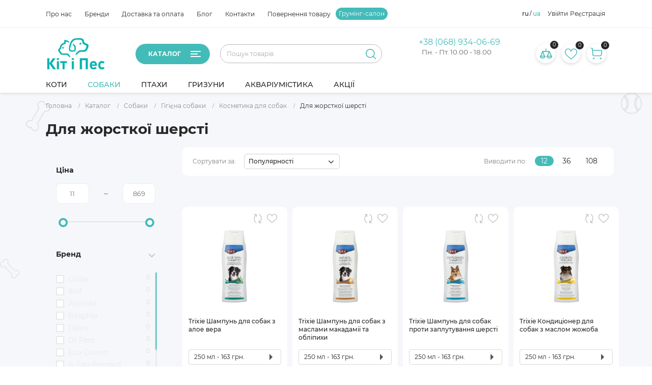

--- FILE ---
content_type: text/html; charset=utf-8
request_url: https://www.google.com/recaptcha/api2/aframe
body_size: 268
content:
<!DOCTYPE HTML><html><head><meta http-equiv="content-type" content="text/html; charset=UTF-8"></head><body><script nonce="kWkM0P6XqD8U4s69SFlThg">/** Anti-fraud and anti-abuse applications only. See google.com/recaptcha */ try{var clients={'sodar':'https://pagead2.googlesyndication.com/pagead/sodar?'};window.addEventListener("message",function(a){try{if(a.source===window.parent){var b=JSON.parse(a.data);var c=clients[b['id']];if(c){var d=document.createElement('img');d.src=c+b['params']+'&rc='+(localStorage.getItem("rc::a")?sessionStorage.getItem("rc::b"):"");window.document.body.appendChild(d);sessionStorage.setItem("rc::e",parseInt(sessionStorage.getItem("rc::e")||0)+1);localStorage.setItem("rc::h",'1769844139701');}}}catch(b){}});window.parent.postMessage("_grecaptcha_ready", "*");}catch(b){}</script></body></html>

--- FILE ---
content_type: text/css
request_url: https://kitipes.com.ua/bitrix/cache/css/s1/pets/page_241c6f8f31c8dc3eb773faed08976b36/page_241c6f8f31c8dc3eb773faed08976b36_v1.css?1769825198148233
body_size: 22572
content:


/* Start:/local/templates/pets/components/bitrix/catalog/main/style.css?168379644710265*/
.catalog-block-header{
	font-size: 16px;
	line-height: 15px;
	font-weight: 500;
	text-align: left;
	margin-bottom: 31px;
	border-bottom: 1px solid #D3D3D3;
	color: var(--main_font_color);
	padding-left: 0px;
	padding-bottom: 10px;
}

body.bx-theme-blue .catalog-block-header{border-color:#006cc0;}
body.bx-theme-green .catalog-block-header{border-color:#63aa28;}
body.bx-theme-red .catalog-block-header{border-color:#da3737;}
body.bx-theme-yellow .catalog-block-header{border-color:#f4b236;}


#catalog__content .catalog_image {
	display: block;
	width: 50%;
}

#catalog__content .catalog__nav {
	width: 50%;
	display: -webkit-box;
	display: -ms-flexbox;
	display: flex;
	-webkit-box-orient: vertical;
	-webkit-box-direction: normal;
	-ms-flex-direction: column;
	flex-direction: column;
	-webkit-box-pack: center;
	-ms-flex-pack: center;
	justify-content: center;
	-webkit-box-align: center;
	-ms-flex-align: center;
	align-items: center;
}

#catalog__content .title_box {
	margin: 0;
	padding-top: 0;
}
.catalog__filter-container {
	padding-top: 0px;
	padding-bottom: 18px;
}

.favorite-element-container .title_box {
	margin-bottom: 0;
}

#catalog__content .title_box{
	font-size: 32px;
	color: var(--main_font_color);
	padding-bottom: 10px;
	margin-bottom: 26px;
}

#catalog__content .title_box .sub_title {
	color: var(--main_font_color);
	font-weight: 900;
	font-size: 14px;
}

#catalog__content .catalog__nav_wrapper {
	width: 50%;
}

#catalog__content .catalog__nav_wrapper ul li.catalog__nav-item {
	padding: 10px 0;
}

#catalog__content .catalog__nav_wrapper ul li.catalog__nav-item a {
	display: block;
	padding: 10px 0;
	position: relative;
	color: var(--main_link_color);
	font-weight: 500;
	-webkit-transition: .2s ease-out;
	transition: .2s ease-out;
}

#catalog__content .catalog__nav_wrapper ul li.catalog__nav-item a:after {
	content: '';
	display: block;
	position: absolute;
	border: 6px solid transparent;
	border-left: 7px solid #000;
	top: 15px;
	right: 0;
	margin: auto;
	-webkit-transition: .2s ease-out;
	transition: .2s ease-out;
}

#catalog__content .catalog__nav_wrapper ul li.catalog__nav-item a:hover {
	color: var(--main_color_hover);
}

#catalog__content .catalog__nav_wrapper ul li.catalog__nav-item a:hover:after {
	border-left-color: var(--main_color_hover);
}

#catalog__content .catalog_image_wrapper {
	width: 100%;
	position: relative;
	height: 0;
	padding-top: 100%;
}

#catalog__content .catalog_image_wrapper .catalog_img {
	position: absolute;
	top: 0;
	bottom: 0;
	left: 0;
	right: 0;
	background-size: cover;
	background-repeat: no-repeat;
	background-position: top center;
}

#catalog__content {
	min-height: calc(100vh - 350px);
	flex: 0 0 100%;
	max-width: 100%;
	padding-right: 0;
	position: static;
	padding-left: 0px;
}
.catalog-list-row, .product_card_detail {
	max-width: 1300px;
	margin-left: auto!important;
	margin-right: auto!important;
}

#catalog__list .title_box {
	width: 100%;
}
.catalog__content .sorting_box .sorting {
	padding-right: 7px;
}

@media all and (max-width: 1140px){

	.catalog_wrapper {
		margin: 0 -10px;
	}

	#catalog__content .catalog__nav_wrapper ul li.catalog__nav-item {
		font-size: 14px;
	}

	#catalog__content .title_box .sub_title {
		font-size: 12px;
	}
}

@media screen and (max-width: 1024px) {


	#catalog__content {
		display: block;
		flex: 0 0 100%;
		max-width: 100%;
	}

	#catalog__content .title_box {
		font-size: 22px;
	}
	.catalog__list-content {
		padding-top: 10px;
		background-color: #F6F7FB;
		background-image: url(/local/templates/pets/images/main_content_bg.png);
	}
	.catalog__list-content .product__list.row {
		margin-left: -5px !important;
		margin-right: -5px !important;
	}

	.catalog__section-filter .bx-filter .bx-filter-parameters-box-container-block {
		width: 130px;
	}

	.catalog__section-filter .price-separator {
		width: 50px;
	}

	#catalog__filter, #catalog__list {
		flex: 0 0 100%;
		max-width: 100%;
	}
	#catalog__list {
		padding-left: 10px !important;
		margin-top: 0;
	}
	.catalog-list-row, .product_card_detail {margin-top: 0;}

	#catalog__filter .title {
		position: relative;
		margin: 0;
		justify-content: flex-start;
		padding: 5px 0;
	}

	.catalog__section-filter .del_filter {
		margin: -1px 0 0 13px;
		z-index: 10;
		font-size: 11px;
		text-transform: uppercase;
	}


	#catalog__filter #vertical-multilevel-menu ul {
		text-transform: none;
	}

	#catalog__filter ul#vertical-multilevel-menu li a, #catalog__filter ul#vertical-multilevel-menu li ul.section__list-sub li a {
		display: inline-block;
		vertical-align: middle;
		margin-right: 10px;
	}

	#catalog__filter ul#vertical-multilevel-menu li.parent .fa-angle-down {
		position: relative;
		top: auto;
		display: inline-block;
		vertical-align: middle;
	}

	.catalog__section-filter .bx-filter .bx-filter-input-checkbox .check {
		width: 16px;
		height: 16px;
	}

	.catalog__section-filter .bx-filter .bx-filter-input-checkbox input[type="checkbox"] + label.bx-filter-param-label .check:before ,
	.catalog__section-filter .bx-filter .bx-filter-input-checkbox input[type="radio"] + label.bx-filter-param-label .check:before {
		width: 10px;
		height: 10px;
	}
}

@media screen and (max-width: 768px) {

	#catalog__content .catalog__nav_wrapper {
		width: 70%;
	}

	#catalog__content .catalog__nav_wrapper ul li.catalog__nav-item {
		padding: 0;
	}

	№catalog__list .title_box {
		display: block;
		width: 100%;
	}

	№catalog__list .title_box{
		width: 100%;
	}

	№catalog__list .title_box .sorting_box {
		width: 100%;
		text-align: left;
	}

	#catalog__list .title_box {
		flex-direction: column;
		align-items: flex-start;
	}

	.catalog__list-content .product__list.row {
		margin-left: -1px !important;
		margin-right: -1px !important;
	}
}

@media screen and (max-width: 575.98px) {
	.catalog__list-content .sales_block {
		margin-top: 10px;
		margin-bottom: 10px;
	}
}
@media (max-width: 900px){
	#catalog__content .title_box{
		margin-bottom: 0px;
	}
	.main_content{
		overflow: hidden;
		padding-bottom: 30px;
	}
	.catalog__section-list.section_catalog_left{
		margin-bottom: 10px;
	}
}
.catalog_sort_row{
	padding: 13px 0;
	background-color: #fff;
	margin-left: 0px;
	margin-right: 0px;
}
.catalog_block_banner{
	margin-bottom: 20px;
}
.catalog_block_banner a{
	display: flex;
	overflow: hidden;
	border-radius: 8px;
	justify-content: center;
	align-items: center;
	width: 100%;
	height: 100%;
}
.catalog_block_banner a img{
	width: 100%;
  border-radius: 8px;
  transition: .3s;
	object-fit: cover;
}
@media (max-width: 900px){
	.catalog_block_banner a img{
		max-width: 100%;
		object-fit: contain;
		max-height: 100%;
	}
	.catalog_block_banner{
		height: 100%;
	}
}
.catalog_block_banner a:hover img{
	transform: scale(1.02);
}

.catalog-section-descr{
	font-size: 13px;
	line-height: 19px;
	color: #000;
	margin: 20px 0 15px 0;
}
dl.faq button {
  margin: 0;
  margin-top: 16px;
  padding: 4px 8px;
  font-weight: bold;
  font-size: 100%;
  border: none;
  background-color: transparent;
  border-radius: 5px;
}

dl dd {
  margin: 0;
  padding: 0;
  margin-left: 1.5em;
  padding-bottom: 20px;
  border-bottom: 2px solid #777;
}

dl.faq .desc {
  margin: 0;
  margin-top: 0.25em;
  padding: 0.25em;
  font-size: 100%;
  display: none;
  background-color: transparent;
}

dl.faq button:hover,
dl.faq button:focus {
  padding: 2px 6px;
  background-color: #def;
  border: 2px solid #005a9c;
  cursor: pointer;
}

dl.faq button[aria-expanded="false"]::before {
  content: url("data:image/svg+xml,%3C%3Fxml version='1.0' encoding='utf-8'%3F%3E%3Csvg xmlns='http://www.w3.org/2000/svg' width='12' height='12' viewBox='0 0 12 12' style='forced-color-adjust: auto;'%3E%3Cpolygon points='1 1, 1 11, 8 6' fill='currentcolor' stroke= 'currentcolor' /%3E%3C/svg%3E%0A");
  position: relative;
  left: -2px;
}

dl.faq button[aria-expanded="true"]::before {
  content: url("data:image/svg+xml,%3C%3Fxml version='1.0' encoding='utf-8'%3F%3E%3Csvg xmlns='http://www.w3.org/2000/svg' width='12' height='12' viewBox='0 0 12 12' style='forced-color-adjust: auto;'%3E%3Cpolygon points='1 1, 11 1, 6 8' fill='currentcolor' stroke= 'currentcolor' /%3E%3C/svg%3E ");
  position: relative;
  left: -4px;
  top: 2px;
}

.item-not-data-filter{
	display: flex;
	justify-content: center;
	align-items: center;
	margin-top: 50px;
	flex-direction: column;
	margin-bottom: 50px;
}

.item-not-data-filter .big-text{
	font-size: 25px;
}
@media (min-width: 1024px){
	.col-12.product-detail-slider.product-detail-viewed-slider.product-list-viewed-slider{
		padding-left: 0px;
		padding-right: 0px;
	}
}
.catalog-section-descr p {
	text-align: justify;
	display:block;
	margin-block-start: 1em;
	margin-block-end: 1em;
	margin-inline-start: 0px;
	margin-inline-end: 0px;
	line-height: 1.71;
}
.catalog-section-descr ul {
	margin-top:10px;
	margin-bottom:10px;
	padding-left:25px;
	list-style:initial;
	text-align: justify;
}
.catalog-section-descr ol {
	display:block;
	list-style-type:decimal;
	margin-block-start: 1em;
	margin-block-end: 1em;
	margin-inline-start: 0px;
	margin-inline-end: 0px;
	padding-inline-start: 35px;
	text-align: justify;
}
.catalog-section-descr table {
	width: 100%;
	margin-bottom: 20px;
	border: 1px solid #dddddd;
	border-collapse: collapse;
}
.catalog-section-descr table th {
	font-weight: bold;
	padding: 5px;
	background: transparent;
	border: 1px solid #dddddd;
}
.catalog-section-descr table td {
	border: 1px solid #dddddd;
	padding: 5px;
}
.catalog-section-descr h2 {
font-size: 20px;
}
.catalog-section-descr h3 {
font-size: 16px;
}
.catalog-section-descr a {
    font-size: 14px;
    font-weight: 500;
    color: #43bbba;
    outline: none!important;
    text-decoration: none;
}
.catalog-section-descr a, a:hover, a:focus {
    outline: none;
}
.catalog-section-descr a:focus{
  color: #000000!important;
}
.catalog-section-descr a:active {
  color: #dce0e0!important;
}
.catalog-section-descr a:hover{
  color: #000000!important;
  border-color: transparent!important;
}
.catalog-section-descr a:focus{
  color: #000000!important;
  font-weight: 300;
}
.catalog-section-descr a:active {
  color: #000000!important;
}
@media (max-width: 500px){
.catalog-section-descr h2 {
font-size: 16px;
	}
}
.catalog-section-descr h3 {
font-size: 14px;
	}
}
/* End */


/* Start:/local/templates/pets/components/bitrix/menu/section-menu/style.css?16764697884918*/

.catalog__filter ul#vertical-multilevel-menu,
.catalog__filter #vertical-multilevel-menu ul {
	width: 100%;
	font-size: 14px;
}

.catalog__filter ul#vertical-multilevel-menu li a,
.catalog__filter ul#vertical-multilevel-menu li ul.section__list-sub li a {
	display: block;
	font-weight: 100;
	position: relative;
	padding-top: 5px;
	padding-bottom: 5px;
}
.catalog__filter ul#vertical-multilevel-menu li a {
}
.catalog__filter ul#vertical-multilevel-menu li ul.section__list-sub li a {
}

.catalog__filter ul#vertical-multilevel-menu li ul.section__list-sub li a {
	/*padding-left: 10px;*/
	/*padding-right: 10px;*/
}

.catalog__filter ul#vertical-multilevel-menu li.section__list-item {
	position: relative;
}

.catalog__filter ul#vertical-multilevel-menu li.parent {
}

.catalog__filter ul#vertical-multilevel-menu li.root-item-selected a.root-item-parent-link,
.catalog__filter ul#vertical-multilevel-menu li.root-item-selected a.root-item-link,
.catalog__filter ul#vertical-multilevel-menu li.sub-item-selected a.sub-item-link {
	font-weight: 900;
	/*color: #81bc3d;*/
}

.catalog__filter ul#vertical-multilevel-menu li:not(.root-item-selected) a:hover {
	color: #81bc3d;
}

.catalog__filter ul#vertical-multilevel-menu li ul.section__list-sub {
	position: relative;
	padding-top: 3px;
	padding-bottom: 3px;
	padding-left: 20px;
	width: 100%;
	margin: 0;
	border: none;
	display: block;
	-webkit-transition: max-height .3s ease-in-out;
	transition: max-height .3s ease-in-out;
}

.catalog__filter ul#vertical-multilevel-menu li.item-selected ul.section__list-sub {
	max-height: 700px;
	-webkit-transition: max-height .5s ease-in-out;
	transition: max-height .5s ease-in-out;
}

.catalog__filter ul#vertical-multilevel-menu li.item-selected ul.section__list-sub,
.catalog__filter ul#vertical-multilevel-menu li ul.section__list-sub li {
	/*border: 1px solid transparent;*/
	/*-webkit-transition: .2s ease-out;*/
	/*transition: .2s ease-out;*/
}

.catalog__filter ul#vertical-multilevel-menu li ul.section__list-sub li:hover a {
	color: #80b266;
}

.catalog__filter ul#vertical-multilevel-menu ul li.sub-item-selected {
	/*background-color: #81bc3d;*/
}

.catalog__filter ul#vertical-multilevel-menu li .elem-count {
	color: #939393;
}

.catalog__filter ul#vertical-multilevel-menu ul li.sub-item-selected a, .catalog__filter ul#vertical-multilevel-menu ul li.sub-item-selected:hover a,
.catalog__filter ul#vertical-multilevel-menu li .elem-count {
	/*color: #fff !important;*/
}



.section_catalog_left #section_vertical-multilevel-menu{
	padding: 20px;
	border-left: 1px solid #EDEDED;
	border-right: 1px solid #EDEDED;
	border-bottom: 1px solid #EDEDED;
	border-bottom-left-radius: 8px;
	border-bottom-right-radius: 8px;
}
.section_catalog_left .title{
	padding: 10px 20px;
	background-color: #FEE001;
	border-top-left-radius: 8px;
	border-top-right-radius: 8px;
}
.section_catalog_left .title a svg{
	position: relative;
	top: -1px;
}
.section_catalog_left .title a span{
	font-weight: 600;
	font-size: 16px;
	line-height: 20px;
	color: var(--main_font_color);
}
.section__list-sub{
	margin-left: 16px;
}
.section__list-root .sub-item,
.section__list-root .sub-item-parent{
	margin-bottom: 20px;
}
.section__list-root > .sub-item > a,
.section__list-root >.sub-item-parent > a{
	font-weight: bold;
}
.section__list-sub .root-item-parent,
.section__list-sub .root-item{
	margin-bottom: 14px;
}
.section__list-root li{
	position: relative;
}
.section__list-root li a{
	font-size: 14px;
	line-height: 17px;
	font-weight: normal;
}
.sub-item-parent-link,
.root-item-parent-link{
	padding: 0px;
	display: flex;
	align-items: center;
	justify-content: space-between;
	background-color: transparent;
	font-weight: bold!important;
	font-size: 14px;
	line-height: 17px;
	margin-bottom: 14px;
}
.sub-item-parent-link.active,
.root-item-parent-link.active{
	color: var(--main_color)!important;
}
.section__list-item.sub-item-parent.in > a{
	color: var(--main_color);
}
.section__list-item.root-item-parent.in > a{
	color: var(--main_color);
}
.open_level_two,
.open_level{
	position: absolute;
	right: 0;
	top: -3px;
	width: 26px;
	height: 26px;
	font-size: 15px;
	background-color: transparent;
}

.open_level.in .filter_minus,
.open_level_two.in .filter_minus{
	display: none;
}
.open_level .filter_plus,
.open_level_two .filter_plus{
	display: none;
}
.open_level.in .filter_plus,
.open_level_two.in .filter_plus{
	display: block;
}
.open_level.in .filter_plus line,
.open_level_two.in .filter_plus line{
	transition: .3s;
}
.open_level.in:hover .filter_plus line,
.open_level_two.in:hover .filter_plus line{
	stroke: var(--main_color_hover);
}
@media (max-width: 900px){
	#categories .title{
		display: none!important;
	}
}

/* End */


/* Start:/local/templates/pets/components/bitrix/catalog/main/bitrix/catalog.smart.filter/main/style.css?171342740433791*/
/*
.mob_modef{
display:none;
}
*/
.bx-filter {
	width: 100%;
	min-width: 220px;
	font-family: "Open Sans", "Helvetica Neue", Helvetica, Arial, sans-serif;
	margin-bottom: 20px;
}
.bx-filter .bx-filter-section {
	/*background: #edf6fc; /* color */
	position: relative;
	padding-top: 26px
}
.bx-filter .bx-filter-section>.row {
	padding: 0 5px;
}
.bx-filter .bx-filter-title {
	font-size: 18px;
	margin-bottom: 10px;
	color: #000;
}
/*Sections*/
#categories #section_vertical-multilevel-menu{
	border-left: none!important;
	border-right: none!important;
	display: none;
	border-bottom: none!important;
}
.bx-filter .bx-filter-parameters-box {
	position: relative;
}
@media (min-width: 992px) {
	.bx-filter .bx-filter-section .col-md-4:nth-child(3n+1) {
		clear: both;
	}
}
@media (min-width: 768px) and (max-width: 991px) {
	.bx-filter .bx-filter-section .col-md-4:nth-child(2n+1) {
		clear: both;
	}
}
.bx-filter .bx-filter-parameters-box-title span {
	cursor: pointer;
}
.bx-filter .bx-filter-block {
	display: block !important;
	height: 0;
	overflow: hidden;
	-webkit-transition: all .3s ease;
	-moz-transition: all .3s ease;
	-ms-transition: all .3s ease;
	-o-transition: all .3s ease;
	transition: all .3s ease;
	-webkit-box-sizing: content-box;
	-moz-box-sizing: content-box;
	box-sizing: content-box;
}
.bx-filter .bx-filter-parameters-box.bx-active .bx-filter-block {
	height: auto;
}
.bx-filter .bx-filter-button-box .bx-filter-block,
.bx-filter .bx-filter-parameters-box.bx-active .bx-filter-block {
	display: block;
}
.bx-filter .bx-filter-parameters-box.bx-active .bx-filter-block i.bx-ft-sub {
	font-size: 14px;
	font-style: normal;
	display: block;
	padding-bottom: 5px;
}
.bx-filter-parameters-box-container {
	padding-bottom: 20px;
}
.bx-filter-parameters-box-container .checkbox:first-child {
	margin-top: 0;
}
.bx-filter .bx-filter-parameters-box-container-block {
	font-size: 11px;
	color: #3f3f3f;
}
/*
* INPUTS
*
*/

.bx-filter .bx-filter-input-container {}
.bx-filter .bx-filter-input-container input {
	display: block;
	width: 100%;
	font-size: 18px;
	height: 40px;
	margin: 0;
	padding: 0 4px;
	border: 1px solid #ccd5db;
	border-radius: 8px;
	background: #fff;
	outline: none
}
.bx-retina .bx-filter .bx-filter-input-container input {
	border-style: solid;
	border-width: 1px;
	-webkit-border-image: url(/local/templates/pets/components/bitrix/catalog/main/bitrix/catalog.smart.filter/main/images/border_default.png) 2 repeat;
	-moz-border-image: url(/local/templates/pets/components/bitrix/catalog/main/bitrix/catalog.smart.filter/main/images/border_default.png) 2 repeat;
	-o-border-image: url(/local/templates/pets/components/bitrix/catalog/main/bitrix/catalog.smart.filter/main/images/border_default.png) 2 repeat;
	border-image: url(/local/templates/pets/components/bitrix/catalog/main/bitrix/catalog.smart.filter/main/images/border_default.png) 2 repeat;
}
/*.bx-filter .bx-filter-input-container input:focus {
	border-color: #499fd8;
}
.bx-retina .bx-filter .bx-filter-input-container input:focus {
	-webkit-border-image: url(/local/templates/pets/components/bitrix/catalog/main/bitrix/catalog.smart.filter/main/images/active.png) 2 repeat;
	   -moz-border-image: url(/local/templates/pets/components/bitrix/catalog/main/bitrix/catalog.smart.filter/main/images/active.png) 2 repeat;
		 -o-border-image: url(/local/templates/pets/components/bitrix/catalog/main/bitrix/catalog.smart.filter/main/images/active.png) 2 repeat;
			border-image: url(/local/templates/pets/components/bitrix/catalog/main/bitrix/catalog.smart.filter/main/images/active.png) 2 repeat;
}

/*
COLOR
*/
.bx-ios .bx-filter .bx-filter-input-container input {
	/* Fix of input shadow for IOS browsers. */

	background-image: -webkit-linear-gradient(#ffffff 0%, #ffffff 100%);
	background-image: linear-gradient(#ffffff 0%, #ffffff 100%);
}
.bx-filter .bx-filter-button-box {
	clear: both;
}
/*
*Track
*
*/

.open_level .filter_minus svg line{
	stroke: var(--main_color_active)!important;
}

#categories .section__list-item.sub-item-parent{
	margin-bottom: 10px;
}
#categories .sub-item{
	margin-bottom: 10px;
}
#categories .section__list-item.sub-item-parent a{
	font-weight: normal!important;
}
#categories .sub-item a{
	font-weight: normal!important;
}
.bx-filter .bx-ui-slider-track-container {
	padding-top: 35px;
	padding-bottom: 25px;
}
.bx-filter .bx-ui-slider-track {
	position: relative;
	height: 7px;
	/*background: #d8e9f0;/* COLOR */
}
.bx-filter .bx-ui-slider-part {
	position: absolute;
	top: -6px;
	width: 1px;
	height: 17px;
	background: #a2bfc7;
}
.bx-filter .bx-ui-slider-part.p1 {
	left: -1px;
}
.bx-filter .bx-ui-slider-part.p2 {
	left: 25%;
}
.bx-filter .bx-ui-slider-part.p3 {
	left: 50%;
}
.bx-filter .bx-ui-slider-part.p4 {
	left: 75%;
}
.bx-filter .bx-ui-slider-part.p5 {
	right: -1px;
}
.bx-filter .bx-ui-slider-part span {
	font-size: 11px;
	/*font-weight: bold;*/

	position: absolute;
	top: -16px;
	left: 50%;
	display: block;
	width: 100px;
	margin-left: -50px;
	text-align: center;
	color: #000;
}
.bx-filter .bx-ui-slider-part.p2 span,
.bx-filter .bx-ui-slider-part.p3 span,
.bx-filter .bx-ui-slider-part.p4 span {
	color: #6b8086;
}
.bx-filter .bx-ui-slider-range,
.bx-filter .bx-ui-slider-pricebar,
.bx-filter .bx-ui-slider-pricebar-vd,
.bx-filter .bx-ui-slider-pricebar-vn,
.bx-filter .bx-ui-slider-pricebar-v {
	position: absolute;
	top: 0;
	bottom: 0;
}
.bx-filter .bx-ui-slider-range {
	z-index: 50;
}
.bx-filter .bx-ui-slider-pricebar {
	z-index: 100;
}
.bx-filter .bx-ui-slider-pricebar-vd {
	z-index: 60;
	/*background: #849da4;/* COLOR */
}
.bx-filter .bx-ui-slider-pricebar-vn {
	z-index: 70;
	/*background: #a8dff3;/* COLOR */
}
.bx-filter .bx-ui-slider-pricebar-v {
	z-index: 80;
	/*background: #499fd8;/* COLOR */
}
.bx-filter .bx-ui-slider-handle {
	position: absolute;
	top: 100%;
	width: 22px;
	height: 22px;
	border-bottom: none;
}
.bx-filter .bx-ui-slider-handle:hover {
	-webkit-cursor: grab;
	-ms-cursor: grab;
	-o-cursor: grab;
	cursor: grab;
}
.bx-filter .bx-ui-slider-handle:active {
	-webkit-cursor: grabbing;
	-ms-cursor: grabbing;
	-o-cursor: grabbing;
	cursor: grabbing;
}
.bx-filter .bx-ui-slider-handle.left {
	left: 0;
	margin-left: -21px;
	/* COLOR */
	/*background: url([data-uri]) no-repeat right top;*/
}
.bx-filter .bx-ui-slider-handle.right {
	right: 0;
	margin-right: -21px;
	/* COLOR */
	/*background: url([data-uri]) no-repeat left top;*/
}

/*
*	Select
*
*/

.bx-filter .bx-filter-select-container {
	display: block;
	-webkit-box-sizing: border-box;
	-moz-box-sizing: border-box;
	box-sizing: border-box;
	height: 35px;
	border-radius: 10px;
	border: 1px solid #EDEDED;
}
.bx-retina .bx-filter .bx-filter-select-container {
	border-style: solid;
	border-width: 1px;
	-webkit-border-image: url(/local/templates/pets/components/bitrix/catalog/main/bitrix/catalog.smart.filter/main/images/border_default.png) 2 repeat;
	-moz-border-image: url(/local/templates/pets/components/bitrix/catalog/main/bitrix/catalog.smart.filter/main/images/border_default.png) 2 repeat;
	-o-border-image: url(/local/templates/pets/components/bitrix/catalog/main/bitrix/catalog.smart.filter/main/images/border_default.png) 2 repeat;
	border-image: url(/local/templates/pets/components/bitrix/catalog/main/bitrix/catalog.smart.filter/main/images/border_default.png) 2 repeat;
}
/* COLOR */
/*.bx-filter .bx-filter-select-container.bx-active,
.bx-filter .bx-filter-select-container:focus {
	border-color: #499fd8;
}
.bx-retina .bx-filter .bx-filter-select-container.bx-active,
.bx-retina .bx-filter .bx-filter-select-container:focus {
	-webkit-border-image: url(/local/templates/pets/components/bitrix/catalog/main/bitrix/catalog.smart.filter/main/images/active.png) 2 repeat;
	   -moz-border-image: url(/local/templates/pets/components/bitrix/catalog/main/bitrix/catalog.smart.filter/main/images/active.png) 2 repeat;
		 -o-border-image: url(/local/templates/pets/components/bitrix/catalog/main/bitrix/catalog.smart.filter/main/images/active.png) 2 repeat;
			border-image: url(/local/templates/pets/components/bitrix/catalog/main/bitrix/catalog.smart.filter/main/images/active.png) 2 repeat;
}*/
.bx-filter .bx-filter-select-block {
	position: relative;
	display: block;
	-webkit-box-sizing: border-box;
	-moz-box-sizing: border-box;
	box-sizing: border-box;
	width: 100%;
	height: 33px;
	margin: 0;
	border: none;
	border-radius: 10px;
	background: #fff;
}
.bx-filter .bx-filter-select-text {
	font-size: 15px;
	line-height: 33px;
	overflow: hidden;
	max-width: 100%;
	height: 33px;
	cursor: pointer;
	vertical-align: middle;
	white-space: nowrap;
	text-overflow: ellipsis;
	-ms-text-overflow: ellipsis;
	padding: 0 33px 0 10px;
	position: relative;
}
.bx-filter .bx-filter-select-text.fix {
	min-width: 120px;
	position: relative;
}
.bx-filter .bx-filter-select-text label {
	cursor: pointer;
}
.bx-filter .bx-filter-select-arrow {
	position: absolute;
	top: 0;
	right: 0;
	width: 34px;
	height: 33px;
	cursor: pointer;
	background: url('[data-uri]') no-repeat center;
}
/*
*	Select popup
*
*/

.bx-filter-select-popup {
	background: #fff;
	padding: 0;
	min-width: 205px;
	max-width: 205px;
}
.bx-filter-select-popup ul {
	margin: 0;
	padding: 0;
	list-style: none;
}
.bx-filter-select-popup ul li {
	display: block;
	text-align: left;
	vertical-align: middle;
}
.bx-filter-select-popup ul li:first-child {
	border-bottom: 1px solid #e5e5e5;
	padding-bottom: 5px;
	margin-bottom: 5px;
}
.bx-filter-select-popup ul li label {
	font-size: 14px;
	line-height: 26px;
	display: block;
	text-align: left !important;
	overflow: hidden;
	-webkit-box-sizing: border-box;
	-moz-box-sizing: border-box;
	box-sizing: border-box;
	width: 100%;
	height: 26px;
	padding: 0 5px;
	cursor: pointer;
	vertical-align: middle;
	white-space: nowrap;
	text-overflow: ellipsis;
	-ms-text-overflow: ellipsis;
	color: #575757;
}
.bx-filter-select-popup ul li label.selected,
.bx-filter-select-popup ul li label:hover {
	color: #000;
	background: rgba(221, 221, 221, .3);
}
.bx-filter-select-popup ul li label.disabled {
	color: #b8b8b8;
	background: transparent;
}
.bx-filter-select-popup ul li .bx-filter-param-text {
	line-height: 1 !important;
	position: relative;
	top: 2px;
}
/*
* TAGS
*
*/

.bx-filter .bx-filter-tag {
	padding: 18px;
}
.bx-filter .bx-tag-link {
	font-size: 12px;
	text-decoration: none;
	text-shadow: none;
}
.bx-filter .bx-tag-link.bx-active,
.bx-filter .bx-tag-link:hover {
	color: #1d3d46;
}
/*
*	LABEL
*
*/
.bx-filter .bx-filter-param-label {
	min-height: 20px;
	font-weight: normal;
	cursor: pointer;
}

.bx-filter .bx-filter-param-btn-inline .bx-filter-param-label {
	float: left;
	display: block;
	margin-right: 5px;
}
.bx-filter .bx-filter-param-btn-block .bx-filter-param-label {
	display: block;
}
.bx-filter .bx-filter-param-label {
	/*font-size: 13px;*/
}
.bx-filter .bx-filter-param-label.dib {
	display: inline-block;
}
.bx-filter .bx-filter-param-text {
	font-weight: normal;
	font-size: 14px;
	line-height: 1;
	position: relative;
	top: 6px;
	margin-bottom: 5px;
}
.bx-filter .bx-filter-param-label.disabled .bx-filter-param-text {
	color: #6c6c6c;
}
.bx-filter-select-popup .bx-filter-param-label.bx-active {
	background: #f3f8fa;
}
/*
*	Checkbox / Radio
*
*/

.bx-filter .bx-filter-input-checkbox {}
.bx-filter .bx-filter-input-checkbox input[type=radio],
.bx-filter .bx-filter-input-checkbox input[type=checkbox] {}
.bx-filter .bx-filter-input-checkbox .bx-filter-param-text {
	display: block;
	text-align: left;
}
/*
* 	BTN
*
*/

.bx-filter .bx-filter-param-btn {
	font-weight: normal;
	display: inline-block;
	width: 38px;
	height: 38px;
	padding: 6px;
	text-align: center;
	text-decoration: none;
	color: #000;
	vertical-align: middle;
	border: 1px solid #ccd5db;
	border-radius: 2px;
	background: #fff;
	position: relative;
	-webkit-transition: border .3s ease, box-shadow .1s ease, color .3s ease;
	-moz-transition: border .3s ease, box-shadow .1s ease, color .3s ease;
	-ms-transition: border .3s ease, box-shadow .1s ease, color .3s ease;
	-o-transition: border .3s ease, box-shadow .1s ease, color .3s ease;
	transition: border .3s ease, box-shadow .1s ease, color .3s ease;
	cursor: pointer;
}
/* COLOR */
/*.bx-filter .bx-filter-param-label.bx-active .bx-filter-param-btn,
.bx-filter .bx-filter-param-btn:hover,
.bx-filter .bx-filter-param-btn:active,
.bx-filter .bx-filter-param-btn:focus {
	border-color: #499fd8;
}
.bx-retina .bx-filter .bx-filter-param-label.bx-active .bx-filter-param-btn,
.bx-retina .bx-filter .bx-filter-param-btn:hover,
.bx-retina .bx-filter .bx-filter-param-btn:active,
.bx-retina .bx-filter .bx-filter-select-container:focus {
	-webkit-border-image: url(/local/templates/pets/components/bitrix/catalog/main/bitrix/catalog.smart.filter/main/images/active.png) 2 repeat;
	   -moz-border-image: url(/local/templates/pets/components/bitrix/catalog/main/bitrix/catalog.smart.filter/main/images/active.png) 2 repeat;
		 -o-border-image: url(/local/templates/pets/components/bitrix/catalog/main/bitrix/catalog.smart.filter/main/images/active.png) 2 repeat;
			border-image: url(/local/templates/pets/components/bitrix/catalog/main/bitrix/catalog.smart.filter/main/images/active.png) 2 repeat;
}*/
/* --- colors */
.bx-filter .bx-filter-param-btn.bx-color-sl {}

.bx-filter .bx-filter-param-label.disabled .bx-filter-param-btn.bx-color-sl {
	background: transparent;
	box-shadow: none
}
.bx-filter .bx-filter-param-label.disabled .bx-filter-param-btn.bx-color-sl {
	position: relative;
}
.bx-filter .bx-filter-param-label.disabled .bx-filter-param-btn.bx-color-sl:before {
	position: absolute;
	bottom: 0;
	right: 0;
	top: 0;
	left: 0;
	content: ' ';
	display: block;
	z-index: 100;
	background: url("[data-uri]") no-repeat center;
	opacity: .7;
}
.bx-filter .bx-filter-param-btn .bx-filter-param-text {
	line-height: 26px;
}
/*
* BTN P/M
*
*/

.bx-filter .bx-filter-param-btn.bx-spm {
	width: 23px;
	min-width: 23px;
	height: 23px;
	line-height: 23px;
	font-weight: normal;
	padding: 0;
	font-size: 17px;
	color: #767b7e;
	vertical-align: top;
	border-radius: 50%;
	background-color: transparent;
}
.bx-filter .bx-filter-param-btn.bx-spm.bx-plus {
	background: url("[data-uri]") no-repeat center;
}
.bx-filter .bx-filter-param-btn.bx-spm.bx-minus {
	background: url("[data-uri]") no-repeat center;
}
.bx-filter .bx-filter-param-btn.bx-spm:active {
	outline: none !important;
	box-shadow: inset 0 2px 3px rgba(0, 0, 0, .12);
}
.bx-filter span.bx-spm {
	font-size: 18px;
	/*font-weight:bold;*/

	line-height: 23px;
	display: inline-block;
	height: 23px;
	margin: 0 10px;
	vertical-align: middle;
	color: #000;
}
/*
*	icon
*
*/

.bx-filter-select-popup .bx-filter-select-text-icon,
.bx-filter .bx-filter-select-text-icon {
	line-height: 33px;
	position: relative;
	display: inline-block;
	width: 23px;
	height: 23px;
	margin-top: -4px;
	margin-right: 2px;
	vertical-align: middle;
	border-radius: 2px;
}
.bx-filter-select-popup .bx-filter-btn-color-icon,
.bx-filter .bx-filter-btn-color-icon {
	line-height: 24px;
	border-radius: 2px;
	display: inline-block;
	width: 24px;
	height: 16px;
	vertical-align: middle;
	box-shadow: inset 0 0 0 1px rgba(0, 0, 0, .05);
	-webkit-background-size: cover;
	background-size: contain;
  background-repeat: no-repeat;
  background-position: center;
}
.bx-filter-select-popup .bx-filter-btn-color-icon {
	width: 20px;
	min-width: 20px;
	height: 13px;
	min-height: 13px;
	margin: 2px 0;
	top: 0 !important;
	background-size: cover;
	background-repeat: no-repeat;
	background-position: center;
	margin-right: 10px;
}
.bx-filter .bx-filter-select-block .bx-filter-btn-color-icon {
	top: -1px !important;
}
.bx-filter-btn-color-icon.all {
	position: relative;
	border: none;
	box-shadow: none
}
.bx-filter-btn-color-icon.all:after,
.bx-filter-btn-color-icon.all:before {
	position: absolute;
	width: 60%;
	height: 60%;
	background: #fff;
	content: " ";
	box-shadow: inset 0 0 0 1px rgba(0, 0, 0, .2);
}
.bx-filter-btn-color-icon.all:after {
	right: 0;
	bottom: 0;
}
.bx-filter-btn-color-icon.all:before {
	top: 0;
	left: 0;
}
.bx-filter .bx-filter-param-label.disabled .bx-filter-btn-color-icon {
	opacity: .2;
}
/*
* 	BIZ
*
*/.bx-filter .bx-filter-parameter-biz {
	  font-size: 14px;
	  line-height: 15px;
	  display: inline-block;
	  margin-right: 10px;
	  text-decoration: none;
	  color: #1485ce;
	  border-bottom: 1px dashed;
  }
.bx-filter .bx-filter-parameter-biz:hover {
	text-decoration: none;
	border-bottom: 1px solid;
}
.bx-filter .bx-filter-parameter-biz.bx-active {
	position: relative;
	/*padding-left:20px;*/

	color: #000;
	border-color: transparent;
}
/*
*	BTN result and reset
*
*/

.btn-themes {
	/*background-color: #1485CE;/* COLOR */
	/*border-color: #1485CE;/* COLOR */
	color: #FFF
}
.btn-themes.bx-active,
.btn-themes.focus,
.btn-themes:active,
.btn-themes:focus,
.btn-themes:hover{
	/*background-color: #53A4D8;/* COLOR */
	/*border-color: #53A4D8;/* COLOR */
	color: #FFF
}
/*
* 	Result Popup
*
*/

.bx-filter .bx-filter-popup-result {
	font-size: 13px;
	font-weight: normal;
	position: absolute;
	z-index: 915;
	display: none;
	line-height: normal;
	/* margin-top: -7px; */
	/* margin-left: 10px; */
	padding: 10px;
	white-space: nowrap;
	color: #3f3f3f;
	/* height: 50px; */
	border-style: solid;
	box-shadow: 0 2px 4px 0 rgba(200, 200, 200, 0.5);
	border: solid 1px #ebebeb;
	background-color: #fff;
}
.bx-filter .bx-filter-popup-result.left {
	border-width: 2px 10px 2px 2px;
	-webkit-border-image: url(/local/templates/main/components/bitrix/catalog/main/bitrix/catalog.smart.filter/main/images/result_popup_left.png) 4 20 4 4 repeat;
	-moz-border-image: url(/local/templates/main/components/bitrix/catalog/main/bitrix/catalog.smart.filter/main/images/result_popup_left.png) 4 20 4 4 repeat;
	-o-border-image: url(/local/templates/main/components/bitrix/catalog/main/bitrix/catalog.smart.filter/main/images/result_popup_left.png) 4 20 4 4 repeat;
	border-image: url(/local/templates/main/components/bitrix/catalog/main/bitrix/catalog.smart.filter/main/images/result_popup_left.png) 4 20 4 4 fill repeat;
}
.bx-filter .bx-filter-popup-result.right {
	/* border-width: 2px 2px 2px 10px; */
	/* border-color: darkblue; */
}

.bx-filter .bx-filter-popup-result.right {
	left: 99%;
}
.bx-filter .bx-filter-popup-result.left {
	right:99%;
}
.bx-filter-horizontal .bx-filter-popup-result{
	display: inline-block;
	position: relative;
	left: auto;
	right: auto;
	bottom: -7px;
}
.bx-filter .bx-filter-popup-result a {
	margin-left: 10px;
	display: block;
	height: 36px;
	display: flex;
	justify-content: center;
	align-items: center;
}
.bx-filter .bx-filter-popup-result a:hover {
	text-decoration: none;
}
.bx-filter .bx-filter-popup-result-close {
	display: none;
}
.bx-filter .bx-filter-popup-result .arrow {
	width: 12px;
	height: 12px;
	border: 1px solid #ddd;
	border-right: 0;
	border-top: 0;
	position: absolute;
	transform: rotate(45deg);
	left: -7px;
	top: 0;
	bottom: 0;
	background-color: #fff;
	margin: auto;
}

.bx-filter .bx-filter-popup-result #modef_num {
	font-weight: 900;
	font-size: 14px;
}
@media (max-width: 767px) {
	.bx-touch .bx-filter .bx-filter-popup-result {
		font-size: 12px;
		line-height: 14px;
		position: fixed !important;
		z-index: 1001;
		top: auto !important;
		right: 0 !important;
		bottom: 0 !important;
		left: 0 !important;
		margin-top: 0;
		margin-left: 0;
		width: auto;
		height: auto;
		padding: 10px;
		border-radius: 2px;
		border: 1px solid #c6dae7;
		background: rgba(255,255,255,.9);
	}
	.bx-touch .bx-filter .bx-filter-popup-result br{display: none;}
	.bx-filter .bx-filter-popup-result .arrow {
		display: none;
	}
}

.catalog__section-list.section_catalog_left #categories .title{
	display: none;
}
.catalog__section-filter .title{
	display: none!important;
}
#catalog__filter .title {
	font-weight: 600;
	font-size: 16px;
	line-height: 20px;
	padding: 10px 20px;
	background-color: transparent;
	border-top-left-radius: 8px;
	border-top-right-radius: 8px;
	display: flex;
	justify-content: flex-start;
	align-items: center;
	color: var(--main_font_color);
	/*border-bottom: 1px solid #ddd;*/
}
#catalog__filter .title svg{
	margin-right: 10px;
	position: relative;
	top: -1px;
	display: none;
}
#catalog__filter .title span {
	display: inline-block;
	vertical-align: middle;
	font-weight: bold;
	color: var(--main_font_color);
}
#catalog__filter .title .bx-nav-title {
	width: calc(100% - 40px);
}
#catalog__filter .title .bx-nav-icon {
	width: 30px;
	height: 30px;
	margin-right: 5px;
}
#catalog__filter .title img {
	width: auto;
	height: auto;
	max-height: 30px;
	max-width: 30px;
}

/*.bx-filter .bx-filter-parameters-box.bx-active .bx-filter-block {*/
/*	border-bottom: solid 1px #d4d4d4;*/
/*}*/


/* Старые чекбоксы */

#catalog__filter .bx-filter-input-checkbox {
	margin: 0;
}

#catalog__filter .bx-filter-input-checkbox input {
	display: none;
}

#catalog__filter label.bx-filter-param-label {
	display: flex;
	position: relative;
	min-height: 15px;
	padding-left: 0;
	padding-right: 30px;
	margin-bottom: 2px;
	padding-bottom: 3px;
}

#catalog__filter .bx-filter-input-checkbox:last-child label.bx-filter-param-label {
	margin-bottom: 0;
}

#catalog__filter label.bx-filter-param-label:before,
#catalog__filter label.bx-filter-param-label:after {
	content: "";
	line-height: 1;
	width: 15px;
	height: 15px;
	display: block;
	position: absolute;
	font-family: FontAwesome;
	top: 5px;
	left: 0;
	display: none;
}
#catalog__filter .bx-filter .bx-filter-input-checkbox input[type="radio"] + label.bx-filter-param-label .check{
	border-radius: 50%;
}
#catalog__filter .bx-filter .bx-filter-input-checkbox label.bx-filter-param-label:before {
	border: 1px solid #ddd;
}
#catalog__filter .bx-filter .bx-filter-input-checkbox input[type="radio"]:checked + label.bx-filter-param-label:after {
	content: "\f00c";
	left: 2px;
}
#catalog__filter .bx-filter .bx-filter-input-checkbox input[type="radio"] + label.bx-filter-param-label .check:before {
	display: block;
	position: absolute;
	content: '';
	width: 100%;
	height: 100%;
	top: 0;
	left: 0;
	bottom: 0;
	right: 0;
	margin: auto;
	background-image: url(/local/templates/pets/components/bitrix/catalog/main/bitrix/catalog.smart.filter/main/images/check-symbol.svg);
	-webkit-background-size: cover;
	background-size: cover;
	opacity: 0;
}
#catalog__filter .bx-filter .bx-filter-input-checkbox input[type="radio"] + label.bx-filter-param-label .check:before {
	content: '\f111';
	font-family: FontAwesome;
	font-size: 0px;
	background: none;
	width: 10px;
	height: 10px;
}
#catalog__filter .bx-filter .bx-filter-input-checkbox input[type="radio"]:checked + label.bx-filter-param-label .check:before {
	opacity: 1;
	background-color: var(--add_color);
	border-radius: 50%;
}
#catalog__filter .bx-filter .bx-filter-input-checkbox input[type="radio"]:checked + label.bx-filter-param-label .check{
	border: solid 2px var(--add_color);
}
#catalog__filter .bx-filter .bx-filter-input-checkbox .disabled .check {
	border-color: #E9E9E9;
}
#catalog__filter .bx-filter .bx-filter-input-checkbox .disabled .bx-filter-param-text {
	color: #E9E9E9;
}
#catalog__filter .bx-filter .bx-filter-input-checkbox .bx-filter-param-text {
	display: inline;
	vertical-align: middle;
	font-size: 14px;
	font-weight: 100;
	line-height: 1;
}
#catalog__filter .bx-filter .bx-filter-input-checkbox .count_items {
	display: block;
	position: absolute;
	font-size: 12px;
	right: 13px;
	top: 4px;
	color: #DCDCDC;
	line-height: 1;
}

#catalog__filter .radio.bx-filter-input-checkbox:first-child{
	margin-bottom: 7px;
}

/* Конец старые чекбоксы */


/* Новые чекбоксы */

#catalog__filter .bx-filter .bx-filter-input-checkbox input[type="checkbox"]:checked + label.bx-filter-param-label .check{
	border-color: var(--add_color);
}
#catalog__filter .bx-filter .bx-filter-input-checkbox input[type="checkbox"]:checked + label.bx-filter-param-label .check svg path{
	fill: transparent;
}
#catalog__filter .bx-filter .bx-filter-input-checkbox input[type="checkbox"]:checked + label.bx-filter-param-label .check svg polyline{
	stroke-dashoffset: 0;
}
#catalog__filter .bx-filter .bx-filter-input-checkbox .check svg{
	position: absolute;
  top: -2px;
  left: -2px;
}
#catalog__filter .bx-filter .bx-filter-input-checkbox .check {
  position: relative;
  top: 5px;
  float: left;
  margin-right: 8px;

  min-width: 16px;
  min-height: 16px;

	max-width: 16px;
  max-height: 16px;

	width: 16px;
  height: 16px;

  border: 2px solid var(--main_color);
	background-color: #fff;
}
#catalog__filter .bx-filter .bx-filter-input-checkbox .check svg path {
  fill: none;
  stroke: var(--add_color);
  stroke-width: 2;
  stroke-linecap: round;
  stroke-linejoin: round;
  stroke-dasharray: 71px;
  stroke-dashoffset: 71px;
  transition: all 0.6s ease;
}
#catalog__filter .bx-filter .bx-filter-input-checkbox .check svg polyline {
  fill: none;
  stroke: var(--main_color);
  stroke-width: 2;
  stroke-linecap: round;
  stroke-linejoin: round;
  stroke-dasharray: 18px;
  stroke-dashoffset: 18px;
  transition: all 0.3s ease;
}

/* Конец нвоые чекбоксы */

#catalog__filter .bx-filter .bx-filter-param-btn-inline .bx-filter-param-label {
	padding: 0;
}

#catalog__filter .bx-filter .bx-filter-param-btn.bx-color-sl {
	border-color: transparent;
	padding: 3px;
	width: 35px;
	height: 26px;
	display: flex;
	justify-content: center;
	align-items: center;
	background-color: transparent;
}

#catalog__filter .bx-filter .bx-filter-param-label.bx-active .bx-filter-param-btn,
#catalog__filter .bx-filter .bx-filter-param-btn:hover,
#catalog__filter .bx-filter .bx-filter-param-btn:active,
#catalog__filter .bx-filter .bx-filter-param-btn:focus {
	border: 1px solid var(--main_color) !important;
}

#catalog__filter .bx-filter .bx-filter-param-label.disabled {
	pointer-events: none;
	/*bdbdbd*/
}

#catalog__filter .del_filter {
	-webkit-border-radius: 0;
	-moz-border-radius: 0;
	border-radius: 0;
	padding: 0;
	border: 0;
	font-size: 14px;
	background: transparent;
	border: none;
	position: relative;
}

#catalog__filter .del_filter {
	color: var(--main_font_color);
	font-weight: 300;
 	text-decoration: underline;
}

#catalog__filter .del_filter:hover,
#catalog__filter .del_filter:active {
	text-decoration: none;
}

#catalog__filter .bx-filter .bx-filter-button-box {
	margin-top: 25px;
}

#catalog__filter .bx-filter .bx-filter-parameters-box-title .fa,
#catalog__filter ul#vertical-multilevel-menu li.parent .fa {
	display: block;
	position: absolute;
	width: 20px;
	height: 20px;
	text-align: center;
	right: 0;
	font-size: 22px;
	line-height: 20px;
	color: #bdbdbd;
	cursor: pointer;
}

#catalog__filter .bx-filter .bx-filter-parameters-box-title .fa {
	top: 0;
}

#catalog__filter ul#vertical-multilevel-menu li.parent .fa {
	top: 10px;
}

#catalog__filter ul#vertical-multilevel-menu li.item-selected .fa {
	transform: rotate(180deg);
}

#catalog__filter .bx-filter .bx-filter-title {
	display: none;
}

#catalog__filter .bx-filter.bx-blue .bx-filter-section {
	background: none;
	padding: 0;
}

.bx-filter .bx-filter-parameters-box.bx-active .bx-filter-block i.bx-ft-sub {
	display: none;
}

#catalog__filter .bx-filter .bx-filter-parameters-box-title {
	padding: 17px 0;
	/*border-bottom: solid 1px #d4d4d4;*/
	font-size: 13px;
}

#catalog__filter .bx-filter .bx-filter-parameters-box-title span {
	display: block;
	width: 100%;
	position: relative;
	color: var(--main_font_color);
	border: none !important;
	transition: .2s ease-out;
	font-weight: 600;
	font-size: 14px;
	line-height: 17px;
}

.bx-filter .bx-filter-parameters-box.bx-active .bx-filter-parameters-box-title span:hover {
	/*color: #81bc3d;*/
}

#catalog__filter .bx-filter .bx-filter-parameters-box-container-block {
	/*width: 43%;*/
}

#catalog__filter .bx-filter .bx-filter-input-container input {
	border: 1px solid #EDEDED;
	text-align: center;
	font-size: 13px;
}

#catalog__filter .bx-filter .bx-ui-slider-track-container {
	margin: 0;
	width: 100%;
	padding: 35px 30px 25px;
	z-index: 1;
}

#catalog__filter .bx-filter .bx-ui-slider-track {
	height: 4px;
	box-shadow: inset 0px 1px 1px rgba(0, 0, 0, 0.15);
	border-radius: 4px;
}

#catalog__filter .price-separator {
	/*float: left;*/
	/*width: 14%;*/
	margin: 0 -1px;
	height: 40px;
	position: relative;
}

#catalog__filter .bx-filter.bx-blue .bx-ui-slider-pricebar-vn {
	background: #E7E7E7;
	border-radius: 4px;
}
#catalog__filter .bx-filter.bx-blue .bx-ui-slider-pricebar-v {
	background: var(--add_color);
	border-radius: 4px;
}

#catalog__filter .bx-filter .bx-ui-slider-part {
	top: -3px;
	width: 0;
	height: 9px;
	background: var(--main_color);
	display: none;
}

#catalog__filter .bx-filter .bx-ui-slider-part span {
	top: -22px;
}

.bx-filter .bx-ui-slider-part.p2 span {
	margin-left: 0;
	margin-right: -10px;
	left: auto;
	right: 0;
	text-align: right;
}

.bx-filter .bx-ui-slider-part.p1 span {
	margin-left: -10px;
	left: 0;
	text-align: left;
}

#catalog__filter .bx-filter .bx-ui-slider-handle {
	background: #fff !important;
	border-radius: 50%;
	width: 18px;
	height: 18px;
	top: -7px;
	border: 4px solid var(--main_color);
}

.bx-filter .bx-ui-slider-part.p2 {
	left: auto;
	right: -1px;
}

.bx-filter .filter-price-block.bx-active .bx-filter-block {
	overflow: visible;
}

#catalog__filter .bx-filter .filter-price-block .bx-filter-parameters-box-title {
	border-bottom: 0;
}

	.bx-filter .filter-price-block .bx-filter-parameters-box-title span {
	cursor: default;
}

.bx-filter .filter-price-block .bx-filter-parameters-box-container {
	padding: 0 0 10px;
}

#catalog__filter .bx-filter .bx-ui-slider-range {
	z-index: 500;
}

#catalog__filter .bx-filter .bx-ui-slider-handle.right {
	margin-right: -10px;
}

#catalog__filter .bx-filter .bx-ui-slider-handle.left {
	margin-left: -10px;
}

#catalog__filter .price-separator:before {
	content: '';
	display: block;
	width: 100%;
	height: 100%;
	background-size: 15px;
	background-repeat: no-repeat;
	background-position: center;
	background-image: url(/local/templates/pets/components/bitrix/catalog/main/bitrix/catalog.smart.filter/main/images/minus.svg);
}

.bx-filter-parameters-box-container {
	padding: 10px 0;
}

.bx-filter .bx-filter-section {
	padding-top: 0;
}
.btn-filter-send{
	background-color: transparent;
	border: none;
	color: #fff;
}
.bx-filter-scroll {
	max-height: 140px;
	overflow: hidden;
}

@media screen and (max-width: 1024px) {
	body.filter-in {
		transform: translate(-45%);
		position: fixed;
	}
	body.filter-in .popup_mask {
		opacity: 1;
		visibility: visible;
		z-index: 100;
	}

	#catalog__filter {
		display: block;
		position: fixed;
		top: 0;
		bottom: 0;
		right: 0;
		background-color: #fff;
		z-index: 1050;
		transition: .4s ease-in-out;
		overflow: hidden;
		width: 45%;
		max-width: 100%;
		transform: translate(100%);
		padding: 0 !important;
	}

	.catalog__filter-container {
		height: 100%;
		overflow: hidden;
		overflow-y: scroll;
		padding: 10px 20px;
	}
	#catalog__filter .title, #catalog__filter .catalog__section-list .title {
		text-transform: uppercase;
	}
	#catalog__filter .del_filter {
		text-transform: none;
	}
	.bx-filter .bx-filter-popup-result {
		bottom: 0;
		position: fixed;
	}
	.bx-filter .bx-filter-popup-result.left, .bx-filter .bx-filter-popup-result.right {



		left: 0;
		right: 0;
		padding-bottom: 10px;

	}
	.catalog__filter .open_list {
		width: 30px;
		height: 30px;
		position: absolute;
		right: 0;
		top: 0;
		bottom: 0;
		margin: auto;
		transform: rotate(0deg);
		transition: .2s ease-in-out;
		background: none;
		border: none;
		z-index: 100;
		font-size: 24px;
	}
	#catalog__content .sorting_box {
		text-align: left;
	}
	#open_filter {
		min-width: 150px;
		text-align: center;
		display: flex;
		justify-content: center;
		align-items: center;
	}


/*
body .bx-filter .bx-filter-popup-result.right {
    left: 0 !important;
    right: unset !important;
    padding-bottom: 10px;
    width: 100%;
    bottom: 0 !important;
    top: unset !important;
    height: 60px;
}
body #catalog__filter {
    height: 100;
    overflow: auto;
}
body .catalog__filter-container {
    height: calc(100% - 60px);
    overflow: unset;
    overflow-y: scroll;
    padding: 0;
}
*/


/*
.mob_modef{
    display: flex;
    position: fixed;
    bottom: 0;
    width: 100%;
    right: 0;
    background: #fff;
    z-index: 9999999;
    padding: 10px;
    justify-content: space-evenly;
}
.mob_modef .mob_modef_btn{
font-size: 12px;
}
.mob_modef .mob_modef_link a.btn-primary{
    padding-left: 15px;
    padding-right: 15px;
    height: 36px;
    display: flex;
    align-items: center;
}
*/


}

@media screen and (max-width: 768px) {
	#catalog__filter {
		width: calc(100vw - 60px);
		height: 100vh;
height: calc(var(--vh, 1vh) * 100);
	}
	body.filter-in {
		transform: translate(calc(-100% + 60px));
	}
	.catalog__filter-container {
		padding: 5px 15px;
		position: relative;
	}

}

@media screen and (max-width: 575.98px) {
	#open_filter {
		margin-top: 15px;
	}
}

.title_box h1.title{
	padding-left: 0px;
	padding-right: 0px;
}
.sidebar_banner a{
	display: flex;
	width: 100%;
	height: 100%;
	object-fit: cover;
	align-items: center;
	justify-content: center;
	border-radius: 8px;
	overflow: hidden;
}
.sidebar_banner a:hover img{
	transform: scale(1.05);
}
.sidebar_banner img{
	width: 100%;
	border-radius: 8px;
	transition: .3s;
}
@media (max-width: 900px){
	.sidebar_banner{
		display: none;
	}
}




/* Новые стили (Kids) */
.bx-filter{
	padding: 20px;
	border-bottom-left-radius: 8px;
	border-bottom-right-radius: 8px;
}
.section__filter-wrapper{
	background-color: transparent;
}
.section_catalog_left #section_vertical-multilevel-menu{
	background-color: transparent;
}
/*
@media screen and (max-width: 1024px){
	body .catalog__filter-container {
		height: calc(100vh - 56px);
	}
	body .bx-filter .bx-filter-popup-result.right{
		position: fixed;
		bottom: 0;
		background: #fff;
		left: 0;
		width: 100%;
		z-index: 999;
		padding: 10px;
		box-shadow: 0 2px 4px 0 rgba(200, 200, 200, 0.5);
		border: solid 1px #ebebeb;
		right: unset;
		display: block;
padding-bottom: 10px;
	}
#catalog__filter {
    height: calc(100vh - 60px) !important;
}

}

/* End */


/* Start:/bitrix/components/krayt/filter.collection_section.pets/templates/list_catalog/style.css?16764698053725*/
.catalog_list_filters_main{
	margin-bottom: 8px;
}
.filter_main{
	margin-bottom: 8px;
}
.filters_main{
	display: flex;
	flex-wrap: wrap;
	width: 100%;
}
.filter_main{
	width: calc(100% / 6 - (7px));
}
.filter_main .btn{
  padding: 5px 4px;
	display: flex;
	justify-content: center;
	align-items: center;
	border: 2px solid #43bbba;
	font-size: 12px;
	transition: .3s;
	background-color: #fff;
	overflow: hidden;
  display: -webkit-box;
  -webkit-line-clamp: 1;
  -webkit-box-orient: vertical;
  -o-text-overflow: ellipsis;
  text-overflow: ellipsis;
	border-radius: 25px;
	color: #000;
}
.filter_main .btn:hover{
	color: var(--main_color_hover);
	background-color: #fff;
	border-color: var(--main_color_hover);
}
.filters_main li + li{
	margin-right: 7px;
}
.filters_main li:first-child{
	margin-right: 7px;
}
.filters_main .filter_main.active .btn{
	color: var(--main_color_active);
	background-color: rgba(252, 175, 35, 0.1);
	border-color: var(--main_color_active);
}
.filters_main .filter_main .btn:active{
	background-color: rgba(252, 175, 35, 0.1);
	color: var(--main_color_active);
	border-color: var(--main_color_active);
}
@media (max-width: 900px){
	.filters_main li:first-child{
		margin-left: 0px;
	}
	.filter_main .btn{
		margin-bottom: 7px;
		overflow: hidden;
		font-size: 12px;
	}
	.filter_main{
		width: calc(100% / 3 - (7px));
	}
	.filter_main{
		margin-bottom: 0px;
	}
}

/* Подборки с картинками */

.filters_main_img {
	margin-bottom: 8px;
}
.filter_main_img_li{
	margin-bottom: 10px;
}
.filter_main_img_li a{

}
.filters_main_img_list{
	display: flex;
	flex-wrap: wrap;
	width: 100%;
}
.filter_main_img_li{
	width: calc(100% / 5 - (16px));
}
.filter_main_img_li .filter_main_img_link{
  background: #FFFFFF;
  border-radius: 10px;
  display: flex;
  align-items: center;
  padding: 12px 5px;
  flex-direction: column;
}
.filter_main_img_li .filter_main_img_link .filter_main_img_link_img{
  max-width: 60px;
  max-height: 60px;
  min-width: 60px;
  min-height: 60px;
  margin-right: 5px;
  display: flex;
  justify-content: center;
  align-items: center;
}
.filter_main_img_li .filter_main_img_link .filter_main_img_link_img img{
  width: 100%;
  height: 100%;
}
.filter_main_img_li .filter_main_img_link span{
  font-size: 13px;
  line-height: 17px;
  color: #000000;
	display: -webkit-box;
	overflow: hidden;
	-webkit-line-clamp: 2;
	-webkit-box-orient: vertical;
	-o-text-overflow: ellipsis;
	text-overflow: ellipsis;
	transition: .3s;
}
.filters_main_img_list li + li{
	margin-right: 16px;
}
.filters_main_img_list li:first-child{
	margin-right: 16px;
}
.filter_main_img_li.active .filter_main_img_link{
	background-color: rgba(252, 175, 35, 0.1);
	color: var(--main_color_active);
	border-color: var(--main_color_active);
}
.filter_main_img_li .filter_main_img_link:active{
	background-color: rgba(252, 175, 35, 0.1);
	color: var(--main_color_active);
	border-color: var(--main_color_active);
}
.filter_main_img_li .filter_main_img_link:hover{
	color: var(--main_color_hover);
	border-color: var(--main_color_hover);
}
.filter_main_img_li .filter_main_img_link:hover span{
	color: var(--main_color_hover);
}
.filter_main_img_li.active .filter_main_img_link span{
  color: var(--main_color_active);
}
.filter_main_img_li .filter_main_img_link:active span{
	color: var(--main_color_active);
}

@media (max-width: 900px){
  .filters_main_img_list li + li{
  	margin-right: 7px;
  }
	.filters_main_img_list li:first-child{
		margin-right: 7px;
	}
	.filter_main_img_li .filter_main_img_link{
		margin-bottom: 7px;
		overflow: hidden;
		font-size: 12px;
		padding: 12px 9px;
	}
	.filter_main_img_li{
		width: calc(100% / 2 - (7px));
	}
	.filter_main_img_li{
		margin-bottom: 0px;
	}
}

/* End */


/* Start:/bitrix/components/krayt/sort_line/templates/select/style.css?16764698053936*/
.sort-line{
  color: #424242;
  font-size: 14px;
  display: flex;
  justify-content: space-between;
  align-items: center;
}
/* .sort-line:after {
  content: '';
  display: table;
  clear: both;
} */
.sort-line .sort-col{
  font-weight: 400;
  display: flex;
  font-size: 12px;
  line-height: 15px;
  align-items: center;
  line-height: 1;
}
.sort-line .sort-col:first-child{
  padding: 0px 16px 0px 0px;
  color: #808080;
}
.sort-line .sort-col-right {
  float: right;
  width: 50px;
}
.sort-line .sort-btn{
  height: 38px;
  line-height: 38px;
  padding: 0px 10px;
  cursor: pointer;
  display: block;
  text-decoration: none;
  color: #555555;
  position: relative;
  font-size: 0.928571em;
}
.sort-line .sort-btn:hover{
  text-decoration: underline;
}
.sort-line .sort-btn.active{
  background: #eeeeee;
  color: #555555;
  border-radius: 4px;
  padding-right: 30px;
}
.sort-line .sort-btn.active:hover{
  text-decoration: underline;
}
.sort-line .sort-btn.active[data-sorttype="asc"]:after{
  content: '';
  width: 30px;
  height: 38px;
  background: url('/bitrix/components/krayt/sort_line/templates/select/images/asc-black.png') no-repeat center;
  position: absolute;
  right: 0px;
  top: 0px;
}
.sort-line .sort-btn.active[data-sorttype="desc"]:after{
  content: '';
  width: 30px;
  height: 38px;
  background: url('/bitrix/components/krayt/sort_line/templates/select/images/desc-black.png') no-repeat center;
  position: absolute;
  right: 0px;
  top: 0px;
}
.sort-element-cnt{
  margin-right: 4px;
}
.view-mode-box{
  margin: 0px 15px 0px 0px;
}
.view-mode-box .view-mode-btn{
  display: inline-block;
  vertical-align: top;
  width: 38px;
  height: 38px;
  background-color: transparent;
  background-position: center;
  background-repeat: no-repeat;
  cursor: pointer;
}
.view-mode-box .view-mode-btn.active{
  background-color: #eeeeee;
}
.view-mode-box .view-mode-btn.tile{
  background-image: url('/bitrix/components/krayt/sort_line/templates/select/images/tile-bg-black.png');
}
.view-mode-box .view-mode-btn.list{
  background-image: url('/bitrix/components/krayt/sort_line/templates/select/images/list-bg-black.png');
}

.sort-type {
  display: flex;
  justify-content: center;
  align-items: center;
}

.sort-limit {
  display: flex;
  flex-wrap: wrap;
}
.sort-col_number{
  display: flex;
  flex-wrap: wrap;
}
.limit_and_view{
  display: flex;
  flex-wrap: wrap;
  align-items: center;
  height: 30px;
}
.another_view_goods{
  display: flex;
  align-items: center;
  margin-left: 60px;
}
@media (max-width: 1024px){
  .another_view_goods{
    margin-left: 5px;
  }
}
.view svg{
  transition: .3s;
}
.view:hover svg{
  fill: var(--main_color);
}
.view:active svg,
.view:focus svg{
  fill: var(--main_color_active);
}
.view.active svg{
  fill: var(--main_color);
}
.view_chage{
  background-color: transparent;
  outline: none;
}
.sort-col_nubmer_button.active .btn_sort{
  background-color: var(--main_color);
  color: #fff;
}
.sort-col_nubmer_button:not(:last-child){
  margin-right: 5px;
}
.sort-col_nubmer_button .btn_sort{
  padding: 3px 12px;
  outline: none;
  border-radius: 14px;
  line-height: 1;
  color: var(--main_font_color);
  background-color: transparent;
  transition: .3s;
}
.sort-col_nubmer_button .btn_sort:hover{
  background-color: var(--main_color);
  color: #fff;
}
/* .sort-col_nubmer_button .btn_sort:active,
.sort-col_nubmer_button .btn_sort:focus{
  background-color: var(--main_color_active);
  color: #fff;
} */
@media (max-width: 481px) {
  .sort-limit, .sort-type {
    float: left;
    display: flex;
    justify-content: flex-start;
  }
  .sort-limit .sbHolder{
    margin-left: 5px;
  }
}
@media (max-width: 900px){
.sort-line .sort-col:first-child{
    padding-right: 10px;
  }
}
@media (max-width: 900px){
  .sort-type{
    width: 100%;
    margin-bottom: 15px;
    justify-content: flex-start;
  }
  .limit_and_view{
    width: 100%;
    justify-content: space-between;
    align-items: center;
  }
  .sort-limit{
    margin-right: 0px;
  }
  .sort-line{
    flex-direction: column;
  }
}
@media (min-width: 768px) and (max-width: 1024px){
  #open_filter{
    margin-top: 15px;
  }
}


/* End */


/* Start:/local/templates/pets/components/bitrix/system.pagenavigation/visual_1/style.css?16764697887604*/

/* region new style page navigation --------------------------------------------------------------------------*/

.bx_pagination_bottom * {
    vertical-align: middle;
}

.bx_pagination_bottom .fa {
    font-size: 15px;
    position: relative;
    top: -1px;
}

.bx_pagination_bottom .fa-angle-right {
    margin-left: 0px;
}

.bx_pagination_bottom .fa-angle-left {
    margin-right: 0px;
}

.bx_pagination_bottom {
    margin-top: 23px;
    font-size: 12px;
}

.bx_pagination_bottom .bx_pagination_section_one {
}

.bx_pagination_bottom .bx_pagination_section_two {
    text-align: center;
}

.bx_pagination_bottom .bx_pg_section {
}

.bx_pagination_bottom .bx_pagination_select_container {
    display: inline-block;
}

.bx_pagination_bottom .bx_pagination_select_container select {
    position: relative;
    margin: 2px 20px 2px 10px;
    padding: 1px 25px 3px 5px;
    height: 22px;
    outline: none;
    border: 1px solid #e0e0e0;
    border-radius: 1px;
    background: #fff url(/local/templates/pets/components/bitrix/system.pagenavigation/visual_1/images/select_arrow.png) no-repeat right center;
    color: #8d8d8d;
    font-size: 11px;
    line-height: 16px;
    resize: none;
    -webkit-appearance: none;
}

@-moz-document url-prefix() {
    .bx_pagination_bottom .bx_pagination_select_container select {
        background: #fff !important;
        padding-right: 5px;
    }
}

.bx_pagination_bottom .bx_pagination_page {
    white-space: nowrap;
    font-size: 12px;
}

.bx_pagination_bottom .bx_pagination_page ul {
    display: inline-block;
    margin: 0;
    padding: 0 2px;
}

.bx_pagination_bottom .bx_pagination_page li, .bx_pagination_bottom .bx_pagination_page .nav-text {
    display: inline-block;
    width: 30px;
    height: 30px;
    text-align: center;
    border: solid 1px #696969;
    border-radius: 50%;
    font-size: 14px;
    line-height: 17px;
    margin: 0 2px;
}

.bx_pagination_bottom .bx_pagination_page .nav-text {
    font-size: 12px;
    margin-left: 0;
}

.bx_pagination_bottom .bx_pagination_page .nav-text a {
    display: flex;
    justify-content: center;
    align-items: center;
    width: 100%;
    height: 100%;
    background-color: #fff;
    border-radius: 50%;
}
.bx_pagination_bottom .bx_pagination_page .nav-text a:active,
.bx_pagination_bottom .bx_pagination_page .nav-text a:focus{
  background-color: var(--add_color);
  color: #fff;
}
.bx_pagination_bottom .bx_pagination_page .disabled {
    opacity: .5;
    display: flex;
    justify-content: center;
    align-items: center;
    width: 30px;
    height: 30px;
    border-radius: 50%;
    background-color: #fff;
}

.bx_pagination_bottom .bx_pagination_page li a, .bx_pagination_bottom .bx_pagination_page li span,
.bx_pagination_bottom .bx_pagination_page .nav-text a {
    color: var(--main_link_color);
    text-align: center;
    text-decoration: none;
}
.bx_pagination_bottom .bx_pagination_page li span,
.bx_pagination_bottom .bx_pagination_page li a{
  display: flex;
  justify-content: center;
  align-items: center;
  width: 100%;
  height: 100%;
  line-height: 1;
  border-radius: 50%;
  background-color: #fff;
}
.bx_pagination_bottom .bx_pagination_page li.bx_active span {
    background-color: var(--add_color);
    color: #fff;
    opacity: 1;
    border-radius: 50%;
}
.bx_pagination_bottom .bx_pagination_page li.bx_active{
    border-color: var(--add_color);
    background-color: var(--add_color);
}
.bx_pagination_bottom .bx_pagination_page li, .bx_pagination_bottom .bx_pagination_page .nav-text{
  transition: .3s;
}
.bx_pagination_bottom .bx_pagination_page li:hover, .bx_pagination_bottom .bx_pagination_page .nav-text:hover{
  border-color: var(--add_color);
}
.bx_pagination_bottom .bx_pagination_page li.disabled:hover,
.bx_pagination_bottom .bx_pagination_page .nav-text.disabled:hover{
  border-color: #696969;
}
.bx_pagination_bottom .bx_pg_section.bx_pg_pagination_num {
    display: block;
}

.bx_pagination_bottom .bx_pg_section.bx_pg_show_col select {
    margin-right: 5px;
}

.bx_pagination_bottom .bx_wsnw {
    white-space: nowrap;
}

/*1*/
@media (min-width: 981px) {

}

/*2*/
@media (min-width: 640px) and (max-width: 980px) {

}

/*3*/
@media (min-width: 480px) and (max-width: 639px) {
    .bx_pagination_bottom .bx_pagination_select_container select {
        margin-right: 10px;
    }
}

/*4*/
@media (max-width: 479px) {
    .bx_pagination_bottom .bx_pagination_section_one {
    }

    .bx_pagination_bottom .bx_pagination_section_two {
        float: none;
        text-align: left;
    }

    .bx_pagination_bottom .bx_pagination_select_container {
        -webkit-box-sizing: border-box;
        -moz-box-sizing: border-box;
        box-sizing: border-box;
        width: 47%;
    }

    .bx_pagination_bottom .bx_pagination_select_container select {
        display: block;
        -webkit-box-sizing: border-box;
        -moz-box-sizing: border-box;
        box-sizing: border-box;
        margin-right: 0 !important;
        width: 90%;
    }

    .bx_pagination_bottom .bx_pg_section {
        -webkit-box-sizing: border-box;
        -moz-box-sizing: border-box;
        box-sizing: border-box;
        width: 100%;
        text-align: left;
    }

    .bx_pagination_bottom .bx_pagination_page {
        white-space: normal;
    }

    .bx_pagination_bottom .bx_pg_section.bx_pg_pagination_num {
        width: 100%;
        height: auto;
        text-align: center;
    }

    .bx_pagination_bottom .bx_pg_section.bx_pg_show_col {
        display: none;
    }

    .bx_pagination_bottom .bx_pg_text {
        display: inline-block;
        width: 50%;
    }

    .bx_pagination_bottom .bx_pg_section.pg_pagination_num .bx_pg_text {
        display: none;
    }
}

/*5*/
@media (max-width: 320px) {
}
.bx_pagination_page_list{
  display: flex;
  align-items: center;
  justify-content: flex-start;
  order: 2;
  width: 80%;
}
.bx_pagination_section_two{
  width: 50%;
  display: flex;
}
.bx_pagination_bottom .bx_pagination_section_one,
.bx_pagination_bottom .bx_pagination_section_two,
.bx_pagination_bottom .bx_pagination_select_container,
.bx_pagination_bottom .bx_pagination_select_container select,
.bx_pagination_bottom .bx_pg_section,
.bx_pagination_bottom .bx_pagination_page,
.bx_pagination_bottom .bx_pg_section.bx_pg_pagination_num,
.bx_pagination_bottom .bx_pg_section.bx_pg_show_col,
.bx_pagination_bottom .bx_pg_text,
.bx_pagination_bottom .bx_pg_section.pg_pagination_num .bx_pg_text {
    -webkit-transition: all 0.3s ease;
    -moz-transition: all 0.3s ease;
    -ms-transition: all 0.3s ease;
    -o-transition: all 0.3s ease;
    transition: all 0.3s ease;
}

.bx_pagination_page{
  display: flex;
  align-items: center;
  padding: 0px 51px;
  background-color: transparent;
}

.bx_pagination_bottom .bx_pagination_page li a:active{
  background-color: var(--add_color);
  color: #fff;
}

@media (max-width: 900px){
  .bx_pagination_page{
    padding-left: 0px;
    padding-right: 0px;
  }
}

@media (min-width: 1024px){
  .bx_pagination_page{
    position: relative;
    justify-content: center;
  }
  .bx_pagination_section_two{
    width: auto;
    position: absolute;
    left: 51px;
  }
  .bx_pagination_page_list{
    width: auto;
  }
}

@media (max-width: 1024px){
  .bx_pagination_page_list{
    width: 100%;
    justify-content: center;
  }
}

/* endregion */

/* End */


/* Start:/local/templates/pets/components/bitrix/catalog.section/catalog-list/style.css?16764697881136*/
.catalog-section-header{
	font-size:14px;
	font-weight: bold;
	text-align: left;
	margin:5px 0;
	padding:5px 15px;
	border-bottom: 2px solid #d9dee6;
	color: var(--main_font_color);
}

.catalog__list-content .sales_block {
	width: 100%;
	margin: 10px 5px;
}

.sales__wrapper.row {
	margin-left: -7px;
	margin-right: -7px;
}

.sales_container .sales__item,
.sale_item-wrapper .sale__item {
	padding-left: 7px;
	padding-right: 7px;
}

.sales_container .sales__item .sales_img_wrapper {
	width: 100%;
	height: fit-content;
	border-radius: 3px;
	box-shadow: 0 2px 4px 0 rgba(210, 210, 210, 0.5);
	overflow: hidden;
	transition: .2s ease-out;
}
.sales_container .sales__item:hover .sales_img_wrapper {
	box-shadow: none;
}
.sales_container .sales__item .sales_img {
	position: relative;
	z-index: 1;
	object-fit: contain;
	height: auto;
	max-height: 100%;
	width: 100%;
	display: block;
	-webkit-background-size: cover;
	background-size: cover;
	background-position: 50%;
	background-repeat: no-repeat;
	transition: transform .3s ease-out;
	transform: scale(1.02);
}

.sales_container .sales__item:hover .sales_img {
	transform: scale(1);
}

/* End */


/* Start:/local/templates/pets/components/bitrix/catalog.item/product_card/style.min.css?167646978875582*/
.slider_wrapper .product-item-container{padding:5px}.product-item{display:block;width:100%;padding:20px;position:relative;background-color:#fff!important;box-sizing:border-box;border-radius:10px;min-height:460px}.sale-products-gift.bx_sale_gift_main_products .product-item{min-height:100%!important}.product_item_title .name{display:-webkit-box;-webkit-line-clamp:3;-webkit-box-orient:vertical;padding:0;overflow:hidden;height:50px;background-color:#fff;z-index:1;position:relative;-o-text-overflow:ellipsis;text-overflow:ellipsis;font-stretch:normal;font-style:normal;letter-spacing:normal;font-size:12px;line-height:16.8px;font-weight:450}.product_item_title .name span{font-weight:700}@media (min-width:1024px){.product_item_title .name{text-align:left}}@media (max-width:1024px){.product_item.product-item .product_item_buy_box{padding-top:10px}}@media (min-width:1024px){.product_item.product-item .product_item_buy_box{display:flex;align-items:center;width:100%}}.scu_params_wrapper{padding-top:12px;height:31px}.product_item__price .price-unit{text-align:center}.product_item__price .price{font-size:20px;font-weight:400;color:var(--main_font_color);margin-right:11px}.product_item__price .old_price span i,.product_item__price .price span i{margin-left:3px}.old_price span{position:relative;display:inline-block;padding:0 2px;font-weight:500;color:#999;font-size:16px;line-height:16px;left:0;top:0}.bx-no-touch .product-item-container.hover .product-item{position:relative;width:auto}.bx-no-touch .product-item-container:hover .product-item{position:relative;right:auto;left:auto;width:auto}.bx-no-touch .product__list .product-card .product-item-container.hover .product-item,.bx-no-touch .product__list .product-card .product-item-container:hover .product-item{right:auto;left:auto}.bx-touch .product-item{width:auto;background:#fff}.bx-no-touch .product-item-container .product-item-info-container.product-item-hidden,.product-item-line-card .product-item-container .product-item-info-container.product-item-hidden{height:30px;z-index:1;opacity:1;position:relative;margin-top:16px}.product-item-scu-block-name{font-size:12px;margin-bottom:5px}.bx-touch .product-item-info-container.product-item-hidden{height:auto}.bx-no-touch .product-detail-sales-slider .product-detail-sales-slider .product-item-container.hover .product-item,.bx-no-touch .product-detail-sales-slider .product-detail-sales-slider .product-item-container:hover .product-item{position:absolute;right:-15px;left:-15px;padding:15px 15px 0;width:auto;border-color:transparent;-webkit-box-shadow:0 7px 10px 0 rgba(0,0,0,.19);box-shadow:0 7px 10px 0 rgba(0,0,0,.19)}.product-detail-sales-slider .bx-touch .product-item{padding:15px 0 0;width:auto;background:#fff}.product-item-image-wrapper{position:relative;display:block;margin-bottom:25px;padding-top:180px;width:100%}.product-item-image-alternative img,.product-item-image-slider-slide-container img{position:absolute;top:0;right:0;bottom:0;left:0;display:block;overflow:hidden;max-width:100%;max-height:100%;width:auto;height:auto;margin:auto}@media all and (transform-3d),(-webkit-transform-3d){.product-item-image-slide{-webkit-backface-visibility:hidden;backface-visibility:hidden;-webkit-perspective:1000px;perspective:1000px}.product-item-image-slide.active.right,.product-item-image-slide.next{left:0;-webkit-transform:translate3d(100%,0,0);transform:translate3d(100%,0,0)}.product-item-image-slide.active.left,.product-item-image-slide.prev{left:0;-webkit-transform:translate3d(-100%,0,0);transform:translate3d(-100%,0,0)}.product-item-image-slide.active,.product-item-image-slide.next.left,.product-item-image-slide.prev.right{left:0;-webkit-transform:translate3d(0,0,0);transform:translate3d(0,0,0)}}.product-item-label-ring,.product-item-label-text span{display:inline-block}.product_item .product_card-flags{z-index:1}.product_item .product__list .product_item .product-item-label-top{top:0}@media (max-width:767px){.product-item-label-text>div{line-height:0}.product-item-label-text.product-item-label-small span,.product-item-scalable-card.hover .product-item-label-text.product-item-label-small span{margin-bottom:1px;padding:2px 7px;font-size:10px;line-height:14px}.product-item-big-card .product-item-label-text.product-item-label-small span,.product-item-label-text.product-item-label-big span,.product-item-scalable-card.hover .product-item-label-text.product-item-label-big span{margin-bottom:1px;padding:3px 12px;font-size:14px;line-height:16px}.product-item-big-card .product-item-label-text.product-item-label-big span{padding:3px 12px;font-size:20px;line-height:25px}}.product-item-amount-field-container,.product-item-label-ring{display:-webkit-box;display:-ms-flexbox;-webkit-box-align:center;-ms-flex-align:center}.product-item-label-ring{-webkit-box-sizing:border-box;box-sizing:border-box;-webkit-box-pack:center;-ms-flex-pack:center;z-index:1}.product-item-detail-price .product-item-label-ring.product-item-label-right{left:100px}@media (max-width:1199px){.product-item-big-card .product-item-title a{font-size:18px}}@media (max-width:991px){.product-item-big-card .product-item-title a{font-size:16px}}@media (max-width:767px){.product-item-big-card .product-item-title a{font-size:14px}}@media (max-width:575px){.product-item-big-card .product-item-title a{font-size:16px}}.bx-no-touch .product-detail-sales-slider .product-item-container.hover .product-item-info-container.product-item-hidden,.bx-touch .product-detail-sales-slider .product-item-info-container.product-item-hidden{display:block;opacity:1;top:0;z-index:1}.product-item-amount-field-container{display:flex;align-items:center;-webkit-box-pack:end;-ms-flex-pack:end;justify-content:flex-end}.product-item-amount-field-btn-minus,.product-item-amount-field-btn-plus{position:relative;display:flex;justify-content:center;align-items:center;min-width:26px;height:26px;border-radius:50%;background-color:#fff;color:#fff;vertical-align:middle;text-align:center;cursor:pointer;opacity:1!important}.product-item-amount-field-btn-plus:after{content:'\f067';font-size:12px;font-family:FontAwesome;color:var(--main_font_color);-webkit-box-pack:center;-ms-flex-pack:center;justify-content:center;opacity:.8}.product-item-amount-field-btn-minus:after,.product-item-amount-field-btn-plus:after,.product-item-amount-field-container .count_input{display:-webkit-box;display:-ms-flexbox;display:flex;-webkit-box-align:center;-ms-flex-align:center;align-items:center}.product-item-amount-field-btn-minus:after{content:'\f068';font-size:12px;font-family:FontAwesome;color:var(--main_font_color);-webkit-box-pack:center;-ms-flex-pack:center;justify-content:center;opacity:.8}.product-item-quantity-block{position:relative;width:100%;height:40px;display:flex;justify-content:center;align-items:center;border:1px solid var(--main_color);border-radius:25px}.product-item-amount-field-btn-minus:hover:after,.product-item-amount-field-btn-plus:hover:after{opacity:1;font-size:12px}.product-item-amount-field-container .count_input{border-radius:0;border-left:0;border-right:0;height:26px;margin:0}.product-item-amount-field{display:inline-block;padding:0 5px;width:auto;max-width:34px;min-width:34px;height:100%;border:0;background:0 0!important;color:var(--main_font_color);vertical-align:middle;text-align:center;font-weight:400;font-size:16px;line-height:22px}.bx-no-touch input.product-item-amount-field::-webkit-inner-spin-button,.bx-no-touch input.product-item-amount-field::-webkit-outer-spin-button{margin:0;-webkit-appearance:none;appearance:none}.product-item-amount-description-container strong{color:#333;white-space:nowrap}.product-item-amount-label-container{margin:5px 0;color:#a5a5a5;font-weight:700;font-size:12px}.product-item-properties dl{clear:both}.product-item-properties dt{float:left;clear:both;font-weight:400;font-size:12px}.product-item-properties dd{float:right;margin-bottom:3px;margin-left:5px;font-size:12px}.product_item_sku{width:100%}.bx-no-touch .product-item-container.hover .product_item_sku,.bx-no-touch .product-item-container:hover .product_item_sku,.bx-touch .product-item-info-container.product-item-hidden .product_item_sku{z-index:1}.bx-touch .product-item-info-container.product-item-hidden .product_item_sku{position:relative}.wrapper-select-block .select-block li .product-item-scu-item span{font-size:12px}.product-item-scu-item-color-container,.product-item-scu-item-text-container{display:inline-block;-webkit-box-sizing:border-box;box-sizing:border-box;padding:5px 5px 5px 0;max-width:100%}.product-item-scu-item-text-container{min-width:32px}.product-item-scu-item-color-block{position:relative;cursor:pointer;display:flex;align-items:center}.product-item-scu-item-color-block.product-item-scu-item .product-item-scu-item-color{position:relative;top:0;right:0;bottom:0;left:0;background-position:center;background-size:cover;background-repeat:no-repeat;width:15px;height:15px;border:1px solid #d9d9d9;border-radius:50%;margin-right:10px}.product-item-scu-item-color-container.notallowed .product-item-scu-item-color-block.product-item-scu-item:after{position:absolute;top:-2px;right:-2px;bottom:-2px;left:-2px;background:rgba(255,255,255,.75);background-size:10px;content:""}.product-item-scu-item-color-block:hover,.product-item-scu-item-color-container.selected .product-item-scu-item-color-block,.product-item-scu-item-text-block:hover,.product-item-scu-item-text-container.selected .product-item-scu-item-text-block{border-color:var(--main_color)}.wrapper-select-block{color:#000}.wrapper-select-block:after{content:"";width:0;height:0;position:absolute;right:16px;top:50%;margin-top:-6px;border-width:6px 0 6px 6px;border-style:solid;border-color:transparent #555}@media (max-width:1024px){.wrapper-select-block:after{right:8px}}.wrapper-select-block .select-block{position:absolute;top:100%;border-top:0;border-radius:0 0 3px 3px;padding:0;left:-1px;right:-1px;background:#fff;font-weight:400;opacity:0;pointer-events:none;max-height:84px;display:block;z-index:2}.wrapper-select-block .select-block li{display:block;padding:0}.wrapper-select-block .select-block li .product-item-scu-item{display:flex;flex-wrap:wrap;padding:5px 10px;border:0;border-radius:0;align-items:center}.product-item-button-container{width:100%}.product-item-button-container .btn.btn-link{color:#d3d3d3;cursor:default;width:100%;border:1px solid #d3d3d3;border-radius:25px;height:40px}.product-item-button-container .btn.btn-link:hover{text-decoration:none}.btn.product-item-detail-buy-button,.product_item__cart .basket_icon{font-weight:400;font-size:14px;background-color:var(--main_color);color:#fff;display:flex;justify-content:center;align-items:center;border-radius:25px;white-space:nowrap;width:100%}.btn.product-item-detail-buy-button:hover,.product_item__cart .basket_icon:hover{color:#fff;background-color:var(--main_color_hover)}.btn.product-item-detail-buy-button:active,.product_item__cart .basket_icon:active{background-color:var(--main_color_active);color:#fff}.btn.product-item-detail-buy-button:focus,.product_item__cart .basket_icon:focus{background-color:var(--main_color_active);color:#fff}.btn.offers-item-link,.btn.offers-item-link .fa{font-weight:400;font-size:14px}.btn.offers-item-link .fa{margin-left:5px}.basket_icon span{display:inline-block;vertical-align:middle}.product_item__cart .offers-item-link{font-weight:400;font-size:14px;border-radius:25px;position:relative}@media (min-width:1024px){.product_item__cart .basket_icon.btn-not-avaliable .img_basket{background:0 0;font-size:16px;line-height:1;margin-right:5px;position:relative;top:-1px}.basket_icon span{line-height:1}}input[type=number]{-moz-appearance:textfield}input::-webkit-inner-spin-button,input::-webkit-outer-spin-button{-webkit-appearance:none}@media (max-width:1024px){.product-item-amount-field-btn-minus{border-right:0}.product-item-amount-field-btn-plus,.product-item-amount-field-container .count_input{border-left:0}.product-item-container .product_item .article{position:absolute;top:10px}.slider .owl-stage-outer{padding-bottom:10px}.slider{margin-bottom:0}.fast_view{display:none!important}.product_item_img:hover .product-item-image-wrapper{opacity:1}.product_item_sku{margin-top:0}.catalog-products-viewed-container .product_item__cart .basket_icon span,.slider-viewed .product_item__cart .basket_icon .img_basket{display:inline-block}.slider .product-item-container,.slider-viewed .product-item-container{padding-left:5px;padding-right:5px}.product_item{display:-webkit-box;display:-ms-flexbox;display:flex}.product_item_img,.product_item_name_box{-webkit-box-orient:horizontal;-webkit-box-direction:normal;-ms-flex-flow:row wrap;flex-flow:row wrap;-webkit-box-flex:1;-ms-flex:1 1 auto;flex:1 1 auto}.product_item_name_box{max-width:55%}.product_item_img{padding:10px 0;max-width:45%}.product-item-container .product_item .to_favorites{width:30px;height:30px;bottom:0;left:0;right:0;top:0;position:relative;margin-left:0}.product-item-image-wrapper{margin-bottom:0;padding-top:150px}.product-item-image-alternative,.product-item-image-original{width:95%;height:95%}.product-item-image-slider-control-container{display:none}.product_card_detail .special_offer .product_item_title .name,.product_item_title .name{white-space:normal;padding:0;max-height:42px;height:28px;font-size:14px;line-height:1.2;display:-webkit-box;-webkit-line-clamp:2;-webkit-box-orient:vertical;-o-text-overflow:ellipsis;text-overflow:ellipsis}.product_item__price .price-unit{display:inline;margin-left:3px}.product_item__price .old_price,.product_item_name_box{position:relative}.product_item_buy_box .btn-block-col{position:relative;bottom:0;left:0;right:0;padding-left:5px!important;padding-right:5px;margin-bottom:5px}.product_item__cart .basket_icon span{font-size:12px}.mini-quantity-btn-slider .product_item__cart .basket_icon .img_basket,.mini-quantity-btn-slider .product_item__cart .basket_icon span,.mini-quantity-btn-slider .product_item__cart .offers-item-link .fa,.mini-quantity-btn-slider .product_item__cart .offers-item-link span{display:inline-block;vertical-align:middle}.mini-quantity-btn-slider .product_item__cart .basket_icon .img_basket,.mini-quantity-btn-slider .product_item__cart .offers-item-link .fa,.product_item__cart .basket_icon .img_basket,.slider-viewed .product_item__cart .basket_icon .img_basket{margin-right:0}.product_item_buy_box{padding-top:0;padding-left:0}.product-item-amount-field-container{padding-right:0}.product-item-amount-field-container .count_input{margin:0;border-radius:0;height:36px}.product-item-amount-field-btn-minus:after,.product-item-amount-field-btn-plus:after{content:'\f068';display:-webkit-box;display:-ms-flexbox;display:flex;-webkit-box-pack:center;-ms-flex-pack:center;justify-content:center;-webkit-box-align:center;-ms-flex-align:center;align-items:center;color:var(--main_font_color);font-size:12px;line-height:1}.product-item-amount-field-btn-plus:after{content:'\f067'}.product-item-label-ring.product-item-label-small,.product-item-scalable-card.hover .product-item-label-ring.product-item-label-small{font-size:14px;line-height:17px}.product-item-big-card .product-item-label-ring.product-item-label-small,.product-item-label-ring.product-item-label-big,.product-item-scalable-card.hover .product-item-label-ring.product-item-label-big{width:36px;height:36px;font-size:11px;line-height:36px}.product-item-big-card .product-item-label-ring.product-item-label-big{width:70px;height:70px;font-size:24px;line-height:70px}.product-detail-sales-slider .product_item__price .price-unit{font-size:11px;font-weight:400;color:#919191}.product-detail-sales-slider .product_item__price .price{font-size:16px}.product_card_detail .special_offer .product-item-image-wrapper{padding-top:150px}.product-detail-sales-slider .product_item__price .old_price{display:block;text-align:center}}@media (max-width:575.98px){.product_item__price .to_favorites{bottom:0;right:0}.product_item_wrapper_img{height:200px;line-height:200px}.product_item_wrapper_img .product_item_img-bg{max-height:156px}}.product_item_buy_box{position:relative}@media (min-width:1025px){.product_item_buy_box{position:absolute;bottom:0;left:0}}.product_item_subtitle,.product_item_subtitle a{font-stretch:normal;font-style:normal;letter-spacing:normal}.product_item_subtitle{display:-webkit-box;-webkit-line-clamp:1;-webkit-box-orient:vertical;padding:0;overflow:hidden;height:19px;background-color:#fff;z-index:1;position:relative;-o-text-overflow:ellipsis;text-overflow:ellipsis;margin-bottom:1px;line-height:18px}.product_item_subtitle a{font-size:12px;line-height:17px;font-weight:400;color:var(--main_font_color);margin:0;text-align:left}.product_item_subtitle a:hover{border-color:transparent}@media (max-width:1024px){.product_item_subtitle p{text-align:center}.product_item_subtitle{padding-right:0}}@media (max-width:900px){.product_item_subtitle{padding-left:0}.product_item_subtitle p{text-align:center}}@media (max-width:1024px){.product-item-container .product_item .article{position:absolute;top:10px;z-index:11}.product_item_name_box .product_item_title{text-align:left}.product-item-container .product_item .article .article_title{left:0;visibility:visible}.product-item-container .product_item .article .article_count{left:0}.product-item-container .product_item__cart{left:0;position:relative;visibility:visible}.recipes_block_wrapper{margin-bottom:15px}}@media (max-width:1024px){.bx-touch .product-item-container{min-height:100%;height:100%}.product-item-container .product-item{min-height:100%}.product_item__icons{position:absolute;right:auto;top:auto;bottom:0;left:0;z-index:100;padding:0 6px;display:flex;justify-content:center;align-items:center;background:#fff;box-shadow:0 4px 4px rgba(0,0,0,.1);border-radius:14px}.product-item-container .product_item .to_compare{width:30px;height:30px;position:relative;top:0;left:0;right:0;z-index:11;border:0;display:flex;justify-content:center;align-items:center}.product-item-image-alternative img,.product-item-image-slider-slide-container img{max-height:80%}.product_item__price .price{text-align:center}}@media (max-width:767px){.product-item-amount-field-btn-minus{border-right:0}}@media (max-width:900px){.product-item-amount-field-btn-minus{border-right:0}.product-item-image-slider-slide-container{width:95%;height:95%;top:15px}.product_card_detail .product_item__cart .basket_icon .img_basket{display:-webkit-box;display:-ms-flexbox;display:flex;-webkit-box-pack:center;-ms-flex-pack:center;justify-content:center;-webkit-box-align:center;-ms-flex-align:center;align-items:center}}@media (min-width:1024px) and (max-width:1365px){.product-item-amount-field-btn-minus{border-right:0}.description_block:not(:last-child){margin-right:15px}}.btn.disabled,.btn.disabled:hover{background-color:transparent!important}@media (max-width:900px){.sale-products-gift .product_item{margin-bottom:10px}.product_item__ico{background-color:transparent}.col-md-10.catalog__content.pr-3{padding-right:0!important}.product_card__title .col{padding-left:0!important}.product-detail-byu-container .basket_icon .img_basket,.product-detail-byu-container .btn.product-item-detail-buy-button .img_basket{display:none}.product_item__icons{opacity:1}}.basket_icon.btn.btn-not-avaliable{position:relative;color:#fff;cursor:default;background-color:#dbdbdb;border:1px solid #dbdbdb;width:102%;left:-1px;padding:12px 6px}.basket_icon.btn.btn-not-avaliable:before{border-radius:50%;position:absolute;content:'';width:52px;height:52px;background-image:url("data:image/svg+xml,%3csvg width='52' height='52' xmlns='http://www.w3.org/2000/svg'%3e%3crect width='52' height='52' fill='none' rx='100' ry='100' stroke='%23DBDBDBFF' stroke-width='3' stroke-dasharray='4%2c 6' stroke-dashoffset='0' stroke-linecap='square'/%3e%3c/svg%3e");transform-origin:center}.basket_icon.btn.btn-not-avaliable .not_avaliable_icon svg{position:relative;left:1px;top:1px}.basket_icon.btn.btn-not-avaliable .not_avaliable_icon{line-height:1}.basket_icon.btn.btn-not-avaliable:active,.basket_icon.btn.btn-not-avaliable:focus{box-shadow:none}.sale-products-gift{margin-bottom:5px}@media (max-width:900px){.product_item_name_box .rating_item{margin-bottom:10px}.sale-products-gift{padding:0}}.product-icon-action{position:absolute;top:20px;right:20px;z-index:1;display:flex}.product-icon-action .add-to-compare,.product-icon-action .add-wishlist{-webkit-transition:.3s;-o-transition:.3s;transition:.3s;cursor:pointer}.product-icon-action .add-wishlist .active svg,.product-icon-action .add-wishlist:hover svg{fill:var(--main_color)}.product-icon-action .add-to-compare .active svg path,.product-icon-action .add-to-compare:hover svg path{stroke:var(--main_color)}.product-icon-action .add-to-compare svg path,.product-icon-action .add-wishlist svg{transition:.3s}.product-icon-action .add-to-compare{margin-right:10px}.btn.btn-primary.offers-item-link{position:relative}@media (max-width:1024px){.btn.btn-primary.offers-item-link{top:0}.price-block-col{-ms-flex:0 0 30%!important;flex:0 0 30%!important;max-width:30%!important;padding-left:0!important}.product_item_name_box .product_item_title{margin-bottom:10px}.product_item_sku:first-child{margin-bottom:5px}.basket_icon.btn.btn-not-avaliable{padding-left:10px;padding-right:10px}.scu_params_wrapper{height:19px;padding-top:0}.product_item_subtitle{font-size:10px;line-height:12px}.old_price span{position:relative;top:0;font-size:14px;line-height:15px}.product_item__price .price{font-size:14px;line-height:15px;display:flex;flex-direction:column;align-items:flex-start}.product-icon-action,.product_item__price .old_price,.product_item_name_box{display:flex;flex-direction:column;justify-content:space-between}.product-icon-action{flex-direction:row;align-items:center;right:auto;left:15px;top:auto;bottom:10px;width:50px;padding:0}.product-icon-action .add-to-compare,.product-icon-action .add-wishlist{opacity:1;visibility:visible;transform:translateX(0);position:relative;display:flex;justify-content:center;align-items:center;top:0;right:0;margin-bottom:0;width:18px;height:18px}.product-icon-action .add-to-compare .compare_link,.product-icon-action .add-wishlist .wishlist_link,.product-icon-action .add-wishlist .wishlist_link:hover{background-color:transparent}.product-icon-action .add-to-compare .compare_link svg path{stroke:#9b9b9b}.product-icon-action .add-to-compare .compare_link:before,.product-icon-action .add-wishlist .wishlist_link:before{content:none}.product-icon-action .add-quick-view,.rating_item .count_rating{display:none}.product-icon-action .add-wishlist .wishlist_link.active{box-shadow:none;background-color:transparent;background:0 0}.product-icon-action .add-wishlist .wishlist_link:active,.product-icon-action .add-wishlist .wishlist_link:focus{box-shadow:none;background-color:transparent;background:0 0}.product-icon-action .add-to-compare .compare_link.active svg path{stroke:#ffbd39}.product-icon-action .add-to-compare .compare_link:hover{background-color:transparent}.product-icon-action .add-to-compare .compare_link.active{box-shadow:none;background-color:transparent;background:0 0}.product-icon-action .add-to-compare .compare_link:active,.product-icon-action .add-to-compare .compare_link:focus{box-shadow:none;background-color:transparent;background:0 0}.product-item-quantity-block{top:0}.product_item_buy_box{right:-10px;margin-right:10px;left:5px}.product-icon-action .add-quick-view .quick_view_link:active:before,.product-icon-action .add-quick-view .quick_view_link:focus:before,.product-icon-action .add-to-compare .compare_link:active:before,.product-icon-action .add-to-compare .compare_link:focus:before,.product-icon-action .add-wishlist .wishlist_link:active:before,.product-icon-action .add-wishlist .wishlist_link:focus:before{content:none}}.product_item-link{display:block;color:var(--main_font_color);text-align:center}.product__list .product-item-container,.product_item_img,.slider_wrapper .product-item-container{position:relative}.product_item_table .product_item_img{padding-left:55px;padding-right:15px;-ms-flex:0 0 20%;flex:0 0 20%;max-width:20%}.product_item__price,.product_item_table{position:relative;display:flex;align-items:center}.product_item_table{flex-wrap:wrap;width:100%;background:#fff;border:1px solid #ededed;box-sizing:border-box;border-radius:10px;justify-content:space-between;padding:20px 50px 20px 20px;overflow:hidden}.product_item_table .product_item_title{margin-bottom:8px}.product_item_table .product_item_title .name{display:-webkit-box;-webkit-line-clamp:1;-webkit-box-orient:vertical;padding:0;overflow:hidden;height:20px;background-color:#fff;z-index:1;position:relative;-o-text-overflow:ellipsis;text-overflow:ellipsis;font-stretch:normal;font-style:normal;letter-spacing:normal;font-size:16px;line-height:20px;color:var(--main_font_color)}@media (max-width:1024px){.product_item_table .product_item_title .name{font-size:12px}}.product_item_table .product_item_title:hover .name{color:var(--main_color_hover)}@media (min-width:1024px){.product_item_title .name{text-align:left}}.product_item_table .scu_params_wrapper{height:20px;padding-top:0;margin-bottom:15px}.product_item_table .product_item_buy_box{padding-top:0}.product_item__price{text-align:left;line-height:1}.favour__list .price-unit,.product_item__price .price-unit{font-size:11px;color:var(--main_font_color);font-weight:400}.favour__list .price-unit{font-size:13px;position:absolute}.product_item__price .old_price{font-size:18px;color:#8b8b8b;position:relative;line-height:1;width:100%}.product_item_table .old_price span{position:relative;display:inline-block;padding:0 2px;font-weight:500;color:#8b8b8b;font-size:18px;line-height:22px;left:0;top:0}.bx_item_price .old:before,.old_price span:before{content:'';display:block;position:absolute;width:110%;height:1px;border-top:solid 1px rgba(143,143,143,.9);top:0;bottom:0;left:-2px;margin:auto}.favour__list{margin-left:-10px;margin-right:-10px}.slider .product-item-container{width:100%;max-width:100%}.bx-touch .product-item-container{height:auto}.main-slider .product_item{width:100%;max-width:100%;padding:20px 20px 24px;overflow:hidden}.basket-item-list .close-btn{width:11px;height:11px;right:10px;top:10px}.basket-item-list .product_item_name_box{font-size:12px;height:auto;padding:0 0 5px}.basket-item-list .product_item__price .old_price{position:relative;bottom:auto;font-size:11px}.basket-item-list .product_item__price .price{font-size:12px}.basket-item-list .close-btn:after,.basket-item-list .close-btn:before{width:100%;top:5px;left:0}.catalog__list-wrapper .product_item_img:hover{-webkit-box-shadow:0 0 10px rgba(53,53,53,.15);box-shadow:0 0 10px rgba(53,53,53,.15);z-index:150}.product_item_wrapper_img{position:relative;width:100%;overflow:hidden;height:250px;line-height:250px;text-align:center}.product-item-container.hover .product_item__icons,.product-item-container:hover .product_item__icons,.product_item_img:hover .product-item-image-wrapper{opacity:1}.product_item_wrapper_img .product_item_img-bg{width:auto;height:auto;max-width:95%;max-height:206px;display:inline-block;vertical-align:middle;line-height:1}.product_item__icons{position:absolute;right:0;top:0;opacity:0}.to_compare{background-repeat:no-repeat;background-position:center;cursor:pointer}.product_item__price .product-item-info-container{position:absolute;bottom:10px;right:5px;z-index:100;cursor:pointer;margin-bottom:0}.product_item__ico{display:inline-block;vertical-align:middle;background-color:transparent;position:relative}.product_item__ico a{display:block}.favour__list .product_item__price .favour-in{display:none}.fast_view.btn-primary{z-index:-1;opacity:0;position:absolute;width:170px;height:46px;left:0;right:0;top:45px;bottom:0;margin:auto;display:-webkit-box;display:-ms-flexbox;display:flex;-webkit-box-align:center;-ms-flex-align:center;align-items:center;-webkit-box-pack:center;-ms-flex-pack:center;justify-content:center;cursor:pointer;font-size:14px;-webkit-box-shadow:0 1px 4px rgba(0,0,0,.1);box-shadow:0 1px 4px rgba(0,0,0,.1);background-color:#fff;color:var(--main_font_color)!important}.fast_view.btn-primary:hover{-webkit-box-shadow:0 2px 4px rgba(0,0,0,.15);box-shadow:0 2px 4px rgba(0,0,0,.15);background-color:#fff!important;color:var(--main_font_color)!important}.fast_view.btn-primary:active,.fast_view.btn-primary:focus{background-color:#fff!important;color:var(--main_font_color)!important}.bx-no-touch .product-item-container.hover .product_item_table,.bx-no-touch .product-item-container:hover .product_item_table{position:relative;right:auto;left:auto;width:auto}.bx-no-touch .product-item-container.hover .product-item{left:auto;right:auto}.bx-no-touch .product-item-container .product-item{transition:.3s}.bx-no-touch .product-item-container:hover .product-item{box-shadow:0 4px 12px rgba(0,0,0,.1)}.bx-no-touch .product__list .product-card .product-item-container.hover .product_item_table,.bx-no-touch .product__list .product-card .product-item-container:hover .product_item_table{right:auto;left:auto}.bx-touch .product_item_table{width:auto;background:#fff}.bx-touch .product-item-info-container{height:auto}.product_item .product_item_img:hover .fast_view{opacity:1;z-index:150}.bx-no-touch .product-detail-sales-slider .product-detail-sales-slider .product-item-container.hover .product_item_table,.bx-no-touch .product-detail-sales-slider .product-detail-sales-slider .product-item-container:hover .product_item_table{position:absolute;right:-15px;left:-15px;padding:15px 15px 0;width:auto;border-color:transparent;-webkit-box-shadow:0 7px 10px 0 rgba(0,0,0,.19);box-shadow:0 7px 10px 0 rgba(0,0,0,.19)}.product-detail-sales-slider .bx-touch .product_item_table{padding:15px 0 0;width:auto;background:#fff}.product_item_table .product-item-image-wrapper{position:relative;display:block;margin-bottom:25px;width:30%;min-width:130px;height:100%;min-height:130px;max-height:130px;padding:0}.product-detail-sales-slider .product-detail-sales-slider .product-item-container.hover.product-item-scalable-card .product-item-image-wrapper{padding-top:54%}.product__list .product-card .product-item-container .product-item-image-wrapper{padding-top:180px}.product__list .product-card .product-item-container .product-item-image-alternative,.product__list .product-card .product-item-container .product-item-image-original,.product__list .product-card .product-item-container .product-item-image-slider-slide-container{max-height:220px}.product-item-image-alternative,.product-item-image-original{position:absolute;top:25px;right:0;bottom:0;left:0;display:block;width:100%;height:100%;max-height:200px;background-position:center;background-size:contain;background-repeat:no-repeat}@media (max-width:1024px){.product-item-image-alternative,.product-item-image-original{top:0}}.product-item-image-original{z-index:0}.product-item-image-alternative{z-index:0;opacity:0}.product-item-big-card .product-item-image-wrapper{margin-bottom:25px}.product-item-image-slider-slide-container{position:absolute;top:23px;right:0;bottom:0;left:0;display:block;overflow:hidden;width:100%;height:100%;max-height:150px}@media (max-width:1024px){.product-item-image-slider-slide-container{top:0}}.product-item-image-slide{position:relative;display:none;height:100%;background-color:#fff;background-position:center;background-size:contain;background-repeat:no-repeat}@media all and (transform-3d),(-webkit-transform-3d){.product-item-image-slide{-webkit-backface-visibility:hidden;backface-visibility:hidden;-webkit-perspective:1000px;perspective:1000px}.product-item-image-slide.active.right,.product-item-image-slide.next{left:0;-webkit-transform:translate3d(100%,0,0);transform:translate3d(100%,0,0)}.product-item-image-slide.active.left,.product-item-image-slide.prev{left:0;-webkit-transform:translate3d(-100%,0,0);transform:translate3d(-100%,0,0)}.product-item-image-slide.active,.product-item-image-slide.next.left,.product-item-image-slide.prev.right{left:0;-webkit-transform:translate3d(0,0,0);transform:translate3d(0,0,0)}}.product-item-image-slider-slide-container>.active,.product-item-image-slider-slide-container>.next,.product-item-image-slider-slide-container>.prev{display:block}.product-item-image-slider-slide-container>.active,.product-item-image-slider-slide-container>.next.left,.product-item-image-slider-slide-container>.prev.right{left:0}.product-item-image-slider-slide-container>.next,.product-item-image-slider-slide-container>.prev{position:absolute;top:0;width:100%}.product-item-image-slider-slide-container>.next{left:100%}.product-item-image-slider-slide-container>.prev{left:-100%}.product-item-image-slider-progress-bar-container{position:absolute;right:0;bottom:0;left:0;display:block;width:100%;height:1px}.product-item-image-slider-progress-bar{position:absolute;top:0;bottom:0;left:0;display:block;height:1px;background-color:var(--theme-color-primary);opacity:.8}.product-item-image-slider-control-container{position:absolute;right:0;top:100%;left:0;z-index:1;display:block;padding:0;text-align:center}.product-detail-sales-slider .product-item-container.hover .product-item-image-slider-control-container,.product-item-line-card:hover .product-item-image-slider-control-container{opacity:1}.product-item-image-slider-control,.product-item-image-slider-control.active{display:inline-block;margin:0 2px;width:8px;height:8px;border-radius:50%;border:1px solid var(--main_color);cursor:pointer}.product-item-image-slider-control.active:hover,.product-item-image-slider-control:hover{cursor:pointer}.product-item-image-slider-control.active,.product-item-image-slider-control:hover{background-color:var(--main_color)}.product-item-label-ring,.product-item-label-text{position:absolute}.product-item-label-ring,.product-item-label-text span{display:flex;justify-content:center;align-items:center;clear:both;margin-bottom:2px;color:#fff;font-size:10px;line-height:1;vertical-align:middle;text-align:center;background-color:#ff7a2f;border-radius:50%;width:34px;height:34px}.product-item-label-text span{padding:2px 5px;font-weight:700}.product-item-label-ring{font-weight:600}.bx-red .product-item-label-ring,.bx-red .product-item-label-text span{background-color:#fba90c}.product-item-label-ring>div,.product-item-label-text>div{line-height:0}.product-detail-slider .product_item .product-item-label-right{left:auto!important}@media (max-width:767px){.product-item-label-text>div{line-height:0}.product-item-label-text.product-item-label-small span,.product-item-scalable-card.hover .product-item-label-text.product-item-label-small span{margin-bottom:1px;padding:2px 7px;font-size:10px;line-height:14px}.product-item-big-card .product-item-label-text.product-item-label-small span,.product-item-label-text.product-item-label-big span,.product-item-scalable-card.hover .product-item-label-text.product-item-label-big span{margin-bottom:1px;padding:3px 12px;font-size:14px;line-height:16px}.product-item-big-card .product-item-label-text.product-item-label-big span{padding:3px 12px;font-size:20px;line-height:25px}}.product-item-big-card .product-item-label-ring.product-item-label-small{width:100px;height:100px;font-size:30px;line-height:100px}.product-item-label-ring.product-item-label-big,.product-item-scalable-card.hover .product-item-label-ring.product-item-label-big{width:50px;height:50px;font-size:18px;line-height:50px}.product-item-big-card .product-item-label-ring.product-item-label-big{width:120px;height:120px;font-size:42px;line-height:120px}.product-item-label-top{top:0}.product-item-label-center{left:50%;-webkit-transform:translateX(-50%);-ms-transform:translateX(-50%);transform:translateX(-50%)}.product-item-label-center>div{text-align:center}.product-item-label-left{left:-20px}.product-item-label-ring.product-item-label-left{left:-5px}.product-item-label-left>div{text-align:left}.product-item-label-bottom{bottom:0}@media (max-width:1024px){.product-item-label-bottom{bottom:15px}}.product-item-label-middle{top:50%;-webkit-transform:translateY(-50%);-ms-transform:translateY(-50%);transform:translateY(-50%)}.product-item-label-ring.product-item-label-right{right:-5px}.product_item_table .product-item-label-ring.product-item-label-right,.product_item_table .product-item-label-ring.product-item-label-right span{position:absolute}.product-item-label-right>div{text-align:right}.product_item_table.product_item .product-item-label-ring.product-item-label-right{right:-15px;top:-15px;width:40px;height:20px;left:auto;bottom:auto}.product-item-label-center.product-item-label-middle{-webkit-transform:translate(-50%,-50%);-ms-transform:translate(-50%,-50%);transform:translate(-50%,-50%)}.product-item-title{overflow:hidden;margin:0;padding:0;-o-text-overflow:ellipsis;text-overflow:ellipsis;white-space:nowrap;font-weight:400;font-size:14px;text-align:center}.bx-touch .product-item-title,.product-detail-sales-slider .product-item-container.hover .product-item-title{overflow:auto;white-space:normal}.product-item-title a{color:#3f3f3f;text-decoration:none}.product-item-line-card .product-item-title{white-space:normal;text-align:left}.product-item-big-card .product-item-title a{font-size:21px}.product-item-line-card .product-item-title a{font-size:20px}@media (max-width:1199px){.product-item-big-card .product-item-title a{font-size:18px}}@media (max-width:991px){.product-item-big-card .product-item-title a{font-size:16px}}@media (max-width:767px){.product-item-big-card .product-item-title a{font-size:14px}}@media (max-width:575px){.product-item-big-card .product-item-title a{font-size:16px}}.product-item-price-container{text-align:center;line-height:1}.product-item-price-current{color:#3f3f3f;white-space:nowrap;font-weight:700;font-size:13px}.product-item-price-old{color:#a5a5a5;white-space:nowrap;font-size:12px}.product-item-big-card .product-item-price-current,.product-item-big-card .product-item-price-old{vertical-align:middle;line-height:20px}.product-item-big-card .product-item-price-container{margin:0 0 10px}.product-item-big-card .product-item-price-current{font-size:18px}.product-item-big-card .product-item-price-old{font-size:15px}.product-item-info-container-title{font-size:12px}.bx-touch .product-item-info-container.product-item-touch-hidden{display:none!important}.bx-no-touch .product-detail-sales-slider .product-item-container.hover .product-item-info-container,.bx-touch .product-detail-sales-slider .product-item-info-container{display:block;opacity:1;top:0;z-index:1}.product-item-amount{text-align:center}.product_item_buy_box .product-item-amount-field-container{display:-webkit-box;display:-ms-flexbox;display:flex;-webkit-box-align:center;-ms-flex-align:center;align-items:center;-webkit-box-pack:end;-ms-flex-pack:end;justify-content:flex-end}.product-item-amount-field-btn-minus:active,.product-item-amount-field-btn-minus:hover,.product-item-amount-field-btn-plus:active,.product-item-amount-field-btn-plus:hover{background:#fff}.product_item_buy_box .product-item-amount-field-btn-minus:after,.product_item_buy_box .product-item-amount-field-btn-plus:after{position:absolute;top:0;right:0;bottom:0;left:0;opacity:.8}.product-item-amount-field-btn-disabled.product-item-amount-field-btn-minus:after,.product-item-amount-field-btn-disabled.product-item-amount-field-btn-plus:after{opacity:.5!important;cursor:default}.product-item-amount-field-btn-disabled.product-item-amount-field-btn-minus:hover,.product-item-amount-field-btn-disabled.product-item-amount-field-btn-plus:hover{background-color:#fff}.product_item_buy_box .product-item-amount-field-btn-minus:after,.product_item_buy_box .product-item-amount-field-btn-plus:after{content:'\f067';font-size:12px;font-family:FontAwesome;color:var(--main_color);display:-webkit-box;display:-ms-flexbox;display:flex;-webkit-box-pack:center;-ms-flex-pack:center;justify-content:center;-webkit-box-align:center;-ms-flex-align:center;align-items:center}.product_item_buy_box .product-item-amount-field-btn-minus:after{content:'\f068'}.product_item_buy_box .product-item-amount-field-container .count_input{display:-webkit-box;display:-ms-flexbox;display:flex;-webkit-box-align:center;-ms-flex-align:center;align-items:center;border-radius:0;border-left:0;border-right:0;height:26px;margin:0}.product_item_buy_box .product-item-amount-field{display:inline-block;padding:0 5px;width:auto;max-width:50px;min-width:50px;height:100%;border:0;background:0 0!important;color:var(--main_font_color);vertical-align:middle;text-align:center;font-weight:400;font-size:12px;line-height:22px}.product-item-amount-field:focus{outline:0!important}.product-item-amount-description-container{display:block;color:#a5a5a5;white-space:nowrap;font-size:12px}.product-item-big-card .product-item-amount-field-container{text-align:left}.product_item_table .product-item-amount-label-container{margin:5px 0;color:#a5a5a5;font-weight:700;font-size:12px}.product-item-quantity{font-size:12px;line-height:15px;padding-left:10px;position:relative;color:#5fa800}.product-item-quantity:before{position:absolute;left:0;top:6px;content:'';width:5px;height:5px;background-color:#5fa800;border-radius:50%}.product-item-properties{display:block;margin:0}.product-item-compare-container{position:relative;display:none;margin:0 -15px;padding:4px 15px;min-height:30px;border-top:1px solid #e6e6e6;background:#f3f3f3;-webkit-box-shadow:inset 0 1px 1px 0 #eee;box-shadow:inset 0 1px 1px 0 #eee;vertical-align:middle;font-size:12px;line-height:20px}.product-item-line-card .product-item-compare-container{margin:0;border:0;background-color:transparent;-webkit-box-shadow:none;box-shadow:none;text-align:center}.bx-touch .product-item-compare-container{display:none}.product-detail-sales-slider .product-item-container.hover .product-item-compare-container,.product-item-line-card .product-item-compare-container{display:block}.product-item-compare .checkbox{margin:0;padding:0}.product_item_table .product_item_sku{position:relative;width:100%;bottom:0;z-index:0}@media (max-width:1024px){.product_item_table .product_item_sku{width:80%}}.bx-no-touch .product-item-container.hover .product_item_table .product_item_sku:first-child,.bx-no-touch .product-item-container:hover .product_item_table .product_item_sku:first-child{margin-top:0;margin-bottom:0}.bx-touch .product-item-info-container .product_item_sku,.wishlist_link svg{position:relative}.product-item-line-card .product-item-scu-container{text-align:left}.product-item-scu-container-title{color:#333;font-size:12px}.product-item-scu-block-title{font-size:12px}.product-item-scu-list{margin:0}.product-item-scu-item-list{overflow:hidden;margin:0;padding:0;list-style:none;display:-webkit-box;display:-ms-flexbox;display:flex;-ms-flex-wrap:wrap;flex-wrap:wrap}.product-item-scu-item-color{position:absolute;top:2px;right:2px;bottom:2px;left:2px;background-position:center;background-size:contain;background-repeat:no-repeat}.product-item-scu-item-text-block{position:relative;padding:2px 5px;border:1px solid #d3d3d3;cursor:pointer;border-radius:3px}.product-item-scu-item-text-container.selected .product-item-scu-item-text-block{border-width:1px}.product-item-scu-item-text{overflow:hidden;max-width:100%;vertical-align:middle;text-align:center;-o-text-overflow:ellipsis;text-overflow:ellipsis;white-space:nowrap;font-size:11px;line-height:18px}.product-item-scu-item-color-container.notallowed .product-item-scu-item-color-block,.product-item-scu-item-text-container.notallowed .product-item-scu-item-text-block{position:relative;border-color:#d9d9d9!important}.product-item-description-container p{color:#575757;font-size:13px}.wrapper-select-block{position:relative;width:100%;padding:5px 10px;background:#fff;border:1px solid #d8d8d8;color:var(--main_font_color);outline:0;cursor:pointer;border-radius:4px;font-size:12px}.product_item_table .wrapper-select-block:after{content:"";width:0;height:0;position:absolute;right:16px;top:50%;margin-top:-6px;border-width:6px 0 6px 6px;border-style:solid;border-color:transparent #555}@media (max-width:1024px){.product_item_table .wrapper-select-block:after{right:5px}}.product-item-scu-list .select-val,.product-item-sticker,.product-item-sticker-round{display:none}.product-item-scu-list.wrapper-select-block .select-val{display:block;font-size:12px}@media (max-width:1024px){.product-item-scu-list.wrapper-select-block .select-val{font-size:10px}}.wrapper-select-block .select-block li.selected .product-item-scu-item{background-color:#ebf8f8}.wrapper-select-block .select-block li .select-item{text-align:left;font-size:12px}.wrapper-select-block .select-block li:hover .product-item-scu-item{background:#f3f8f8}.wrapper-select-block.active .select-block{opacity:1;pointer-events:auto}.wrapper-select-block.active:after{border-color:#555 transparent;border-width:6px 6px 0;margin-top:-3px}.wrapper-select-block.active{border-radius:3px 3px 0 0}.product_card_detail .special_offer .product-item-image-wrapper{padding-top:155px}.product_card_detail .special_offer .product_item_title .name{font-size:14px}.product_card_detail .product_item__cart .basket_icon{display:-webkit-box;display:-ms-flexbox;display:flex;-webkit-box-align:center;-ms-flex-align:center;align-items:center}.product_item__cart .offers-item-link{background-color:var(--main_color);color:#fff;display:flex;justify-content:center;align-items:center}.product_item__cart .offers-item-link:hover{background-color:var(--main_color_hover);color:#fff}.product_item__cart .offers-item-link:active,.product_item__cart .offers-item-link:focus{background-color:var(--main_color_active);color:#fff}.product_item__cart .offers-item-link span{display:inline-block;vertical-align:middle;line-height:1}.product_item__cart .offers-item-link .fa-angle-right{width:18px;line-height:1;font-size:14px;position:relative;top:-1px}.mini-quantity-btn-slider .product_item__cart .basket_icon .img_basket,.mini-quantity-btn-slider .product_item__cart .offers-item-link .fa{display:block;margin-top:0;margin-right:1px}.mini-quantity-btn-slider .product_item__cart .basket_icon.btn-not-avaliable,.mini-quantity-btn-slider .product_item__cart .offers-item-link{padding-left:9px;padding-right:9px}.product_item__cart .basket_icon.btn-not-avaliable .img_basket{background:0 0;font-size:16px;line-height:18px}@media (min-width:1024px){.product_item__cart .basket_icon.btn-not-avaliable .img_basket{background:0 0;font-size:16px;line-height:1;margin-right:5px;position:relative;top:-1px}.basket_icon span{line-height:1}}.product-item-more-container{position:relative;display:block;-webkit-box-sizing:border-box;box-sizing:border-box;padding:15px 15px 5px;width:100%;border:1px solid transparent;border-radius:2px}.product-item-more-wrapper{position:relative;display:block;margin-bottom:15px;padding-top:116%;width:100%}.product-item-more{position:absolute;top:0;right:0;bottom:0;left:0;display:block;width:100%;height:100%;background:#f3f3f3 url([data-uri]) no-repeat center;background-size:50%;opacity:.7}.bx-touch .product-item-more,.product-detail-sales-slider .product-item-container.hover .product-item-more,.product-detail-sales-slider .product-item-container:hover .product-item-more{opacity:1}.product-item-more-title{overflow:hidden;text-align:center;-o-text-overflow:ellipsis;text-overflow:ellipsis;white-space:nowrap}.no-select{-webkit-touch-callout:none;-webkit-user-select:none;-moz-user-select:none;-ms-user-select:none;user-select:none}@media (max-width:1300px){.product_item__cart .basket_icon .img_basket,.product_item__cart .basket_icon span{font-size:0;margin-top:0;margin-right:0}.product-item-amount-field-container{position:relative;padding-right:29px}.product-item-amount-field-btn-minus:after,.product-item-amount-field-btn-plus:after{line-height:17px;font-family:FontAwesome;background:0 0}.product-item-amount-field-btn-minus:after{content:'\f107'}.product-item-amount-field-btn-plus:after{content:'\f106'}}@media (max-width:1024px){.product-item-container .product_item .article{position:absolute;top:10px}.slider .owl-stage-outer{padding-bottom:10px}.slider{margin-bottom:0}.fast_view{display:none!important}.product_item_img:hover .product-item-image-wrapper{opacity:1}.product_item_sku{margin-top:0}.catalog-products-viewed-container .product_item__cart .basket_icon span,.slider-viewed .product_item__cart .basket_icon .img_basket{display:inline-block}.slider .product-item-container,.slider-viewed .product-item-container{padding-left:5px;padding-right:5px}.product_item{display:-webkit-box;display:-ms-flexbox;display:flex}.product_item_name_box{max-width:55%}.product_item_img{padding:10px 0;max-width:45%;display:flex;justify-content:flex-start;align-items:center}.product-item-container .product_item .to_favorites{width:30px;height:25px;bottom:0;left:0;right:0;top:0;position:relative;margin-left:0}.product-item-image-wrapper{margin-bottom:0;padding-top:110px}.product-item-image-slider-control-container{display:none}.product_card_detail .special_offer .product_item_title .name,.product_item_title .name{white-space:normal;margin:0 0 5px;padding:0 0 0 5px;max-height:49px;height:45px;font-size:12px;line-height:1.25;display:-webkit-box;-webkit-line-clamp:3;-webkit-box-orient:vertical;-o-text-overflow:ellipsis;text-overflow:ellipsis}.product_item__price .price-unit{display:inline;margin-left:3px}.product_item__price .old_price,.product_item_name_box{position:relative}.product_item_buy_box .btn-block-col{position:relative;bottom:0;left:0;right:0;padding-left:0!important;padding-right:0;margin-bottom:5px}.product_item__cart .basket_icon span{font-size:14px;line-height:1}.mini-quantity-btn-slider .product_item__cart .basket_icon .img_basket,.mini-quantity-btn-slider .product_item__cart .basket_icon span,.mini-quantity-btn-slider .product_item__cart .offers-item-link .fa,.mini-quantity-btn-slider .product_item__cart .offers-item-link span{display:inline-block;vertical-align:middle}.mini-quantity-btn-slider .product_item__cart .basket_icon .img_basket,.mini-quantity-btn-slider .product_item__cart .offers-item-link .fa,.product_item__cart .basket_icon .img_basket,.slider-viewed .product_item__cart .basket_icon .img_basket{margin-right:0}.product-item-amount-field-container{padding-right:0}.product-item-amount-field-container .count_input{margin:0;border-radius:0;height:36px}.product-item-amount-field-btn-minus:after,.product-item-amount-field-btn-plus:after{content:'\f068';display:-webkit-box;display:-ms-flexbox;display:flex;-webkit-box-pack:center;-ms-flex-pack:center;justify-content:center;-webkit-box-align:center;-ms-flex-align:center;align-items:center;color:var(--main_font_color);font-size:12px;line-height:1}.product-item-amount-field-btn-plus:after{content:'\f067'}.product-item-label-ring.product-item-label-small,.product-item-scalable-card.hover .product-item-label-ring.product-item-label-small{width:30px;height:30px;font-size:10px;line-height:30px}.product-item-label-ring.product-item-label-right{left:auto;right:10px}.product-item-big-card .product-item-label-ring.product-item-label-small,.product-item-label-ring.product-item-label-big,.product-item-scalable-card.hover .product-item-label-ring.product-item-label-big{width:36px;height:36px;font-size:11px;line-height:36px}.product-item-big-card .product-item-label-ring.product-item-label-big{width:70px;height:70px;font-size:24px;line-height:70px}.product-detail-sales-slider .product_item__price .price-unit{font-size:11px;font-weight:400;color:#919191}.product-detail-sales-slider .product_item__price .price{font-size:16px}.product_card_detail .special_offer .product-item-image-wrapper{padding-top:150px}.product-detail-sales-slider .product_item__price .old_price{display:block;text-align:center}}.product_item_table .product_item_buy_box .product-item-quantity-block{margin-right:0}.product_item_table .product_item_buy_box{position:relative}.product_item_table .product_item_name_box{-ms-flex:0 0 46%;flex:0 0 46%;max-width:46%;padding:0 15px;margin-top:20px}.product_item_table .product_item_buy_box{-ms-flex:0 0 30%;flex:0 0 30%;max-width:30%}.product-item-container .product_item__cart{display:-webkit-box;display:-ms-flexbox;display:flex;-webkit-box-pack:center;-ms-flex-pack:center;justify-content:center;position:relative;left:0;visibility:visible;width:100%;top:0;opacity:1}.product-item-container.hover .product_item__cart{position:relative;top:0;left:0;visibility:visible;-webkit-transform:translateY(0);-ms-transform:translateY(0);transform:translateY(0);opacity:1}.product_item_table .product_item_subtitle{margin-bottom:14px;display:-webkit-box;-webkit-line-clamp:3;-webkit-box-orient:vertical;padding:0;overflow:hidden;height:51px;background-color:#fff;z-index:1;position:relative;-o-text-overflow:ellipsis;text-overflow:ellipsis;font-size:12px;line-height:15px;color:#8b8b8b}.product_item_table .product_item_subtitle a{font-size:12px;line-height:15px;font-weight:400;font-stretch:normal;font-style:normal;letter-spacing:normal;color:#8b8b8b;margin:0;text-align:left;border-bottom:1px dashed #8b8b8b}.product_item_table .product_item_subtitle a:hover{color:var(--main_color_hover);border-color:transparent}@media (max-width:1024px){.product_item_subtitle p{text-align:center}.product_item_subtitle{padding-right:0;padding-left:5px}}@media (max-width:900px){.product_item_subtitle{padding-left:5px}.product_item_subtitle p{text-align:center}}.fa-star{margin-left:5px;color:#c5c5c5;font-size:14px}.fa-star:first-child{margin-left:0}.fa.fa-star.active{color:#ffa511}.product-item-container .product_item .article{position:relative;font-size:12px;line-height:1;color:gray;top:0}.product-item-container .product_item .article .article_count{left:-58px;position:relative;top:0;line-height:1}.product-item-container.hover .product_item .article .article_count{position:relative;left:0;top:0}.product-item-container .product_item .article .article_title{position:relative;left:-100px;visibility:hidden;top:0}.product-item-container.hover .product_item .article .article_title,.product-item-container:hover .product_item .article .article_title{visibility:visible;left:0;position:relative;top:0}.product-item-container:hover .product_item .article .article_count{position:relative;left:0;top:0}@media (max-width:1024px){.product-item-container .product_item .article{position:absolute;top:10px;z-index:11}.product_item_name_box .product_item_title{text-align:left}.product-item-container .product_item .article .article_title{left:0;visibility:visible}.product-item-container .product_item .article .article_count{left:0}.product-item-container .product_item__cart{left:0;position:relative;visibility:visible}.recipes_block_wrapper{margin-bottom:15px}}.product-item-container.hover .product-item{z-index:999;overflow:hidden}@media (max-width:1024px){.bx-touch .product-item-container{min-height:100%;height:100%;margin-bottom:15px}.product-item-container .product-item{min-height:100%}.product_item__icons{position:absolute;right:auto;top:auto;bottom:0;left:0;z-index:100;padding:0 6px;display:flex;justify-content:center;align-items:center;background:#fff;box-shadow:0 4px 4px rgba(0,0,0,.1);border-radius:14px}.product-item-container .product_item .to_compare{width:30px;height:30px;position:relative;top:0;left:0;right:0;z-index:11;border:0;display:flex;justify-content:center;align-items:center}}@media (max-width:900px){.product-item-image-slider-slide-container{width:95%;height:95%}.product_card_detail .product_item__cart .basket_icon .img_basket{display:-webkit-box;display:-ms-flexbox;display:flex;-webkit-box-pack:center;-ms-flex-pack:center;justify-content:center;-webkit-box-align:center;-ms-flex-align:center;align-items:center}}@media (min-width:1024px) and (max-width:1365px){.description_block:not(:last-child){margin-right:15px}}.nav-tabs .nav-item.show .nav-link,.nav-tabs .nav-link.active{color:var(--main_font_color)!important;background-color:#fff!important}.nav-tabs .nav-item .nav-link,.nav-tabs .nav-link{color:rgba(71,71,71,.5)}.nav-tabs .nav-item .nav-link:hover,.nav-tabs .nav-link:hover{color:var(--main_font_color)}.main-button-container .btn,.main-button-container .btn:hover{color:#fff!important;border:0!important;-webkit-box-shadow:none!important;box-shadow:none!important}.main-button-container .btn{background-color:var(--main_color)!important;display:flex;justify-content:center;align-items:center}.main-button-container .btn:hover{background-color:var(--main_color_hover)!important}.main-button-container .btn:active,.main-button-container .btn:focus{background-color:var(--main_color_active)!important;color:#fff!important;border:0!important;-webkit-box-shadow:none!important;box-shadow:none!important}@media (max-width:900px){.sale-products-gift .product_item{margin-bottom:10px}.product_item__ico{background-color:transparent}.col-md-10.catalog__content.pr-3{padding-right:0!important}.product_card__title .col{padding-left:0!important}.product-detail-byu-container .basket_icon .img_basket,.product-detail-byu-container .btn.product-item-detail-buy-button .img_basket{display:none}.product_item__icons{opacity:1}}.basket_icon.btn.btn-not-avaliable.with_border .border_svg .rect{stroke:#dbdbdb}.basket_icon.btn.btn-not-avaliable.with_border:before{content:none}.basket_icon.btn.btn-not-avaliable:hover:before{animation:none}.sale-products-gift{padding:0}.sale-products-gift .product-item-container{padding-left:5px;padding-right:5px;margin-right:5px}@media (max-width:900px){.product_item_name_box .rating_item{margin-bottom:10px}}.product_item_table .product-icon-action{position:absolute;top:0;left:14px;right:auto;padding:13px 0;z-index:10;height:100%}.product_item_table .product-icon-action .add-quick-view,.product_item_table .product-icon-action .add-to-compare,.product_item_table .product-icon-action .add-wishlist{transform:translateX(-30px);opacity:0;visibility:hidden;margin-bottom:30px;-webkit-transition:opacity .3s,transform .3s;-o-transition:opacity .3s,transform .3s;transition:opacity .3s,transform .3s}.product_item_table:hover .product-icon-action .add-quick-view,.product_item_table:hover .product-icon-action .add-to-compare,.product_item_table:hover .product-icon-action .add-wishlist{transform:none;opacity:1;visibility:visible}.product_item_table:hover .product-icon-action .add-wishlist{-webkit-transition-delay:.2s;-o-transition-delay:.2s;transition-delay:.2s}.product_item_table:hover .product-icon-action .add-to-compare{-webkit-transition-delay:.3s;-o-transition-delay:.3s;transition-delay:.3s}.product_item_table:hover .product-icon-action .add-quick-view{-webkit-transition-delay:.1s;-o-transition-delay:.1s;transition-delay:.1s}.product_item_table .product-icon-action .add-quick-view .quick_view_link,.product_item_table .product-icon-action .add-to-compare .compare_link,.product_item_table .product-icon-action .add-wishlist .wishlist_link{display:block;height:42px;width:42px;border-radius:50%;text-align:center;line-height:35px;display:flex;justify-content:center;align-items:center;position:relative;cursor:pointer}.product_item_table .product-icon-action .add-quick-view .quick_view_link:active,.product_item_table .product-icon-action .add-quick-view .quick_view_link:focus,.product_item_table .product-icon-action .add-to-compare .compare_link:active,.product_item_table .product-icon-action .add-to-compare .compare_link:focus,.product_item_table .product-icon-action .add-wishlist .wishlist_link:active,.product_item_table .product-icon-action .add-wishlist .wishlist_link:focus{box-shadow:inset 0 3px 2px rgba(0,0,0,.15)}.product_item_table .product-icon-action .add-quick-view .quick_view_link:hover{background-color:#87d2ff}.product_item_table .product-icon-action .add-wishlist .wishlist_link:hover{background-color:#ff8685}.product_item_table .product-icon-action .add-to-compare .compare_link:hover{background-color:#ffbd39}.product_item_table .product-icon-action .add-wishlist .wishlist_link.active{background:#d35b5a;box-shadow:inset 0 3px 2px rgba(0,0,0,.15)}.product_item_table .product-icon-action .add-to-compare .compare_link.active{background:#e6a931;box-shadow:inset 0 3px 2px rgba(0,0,0,.15)}.product_item_table .product-icon-action .add-wishlist .wishlist_link.active:before{animation:spin 4s linear infinite;background-image:url("data:image/svg+xml,%3csvg width='100%25' height='100%25' xmlns='http://www.w3.org/2000/svg'%3e%3crect width='100%25' height='100%25' fill='none' rx='100' ry='100' stroke='%23D35B5AFF' stroke-width='3' stroke-dasharray='4%2c 6' stroke-dashoffset='0' stroke-linecap='square'/%3e%3c/svg%3e")}.product_item_table .product-icon-action .add-to-compare .compare_link.active:before{animation:spin 4s linear infinite;background-image:url("data:image/svg+xml,%3csvg width='100%25' height='100%25' xmlns='http://www.w3.org/2000/svg'%3e%3crect width='100%25' height='100%25' fill='none' rx='100' ry='100' stroke='%23E6A931FF' stroke-width='3' stroke-dasharray='4%2c 6' stroke-dashoffset='0' stroke-linecap='square'/%3e%3c/svg%3e")}.product_item_table .product-icon-action .add-quick-view .quick_view_link:hover:before,.product_item_table .product-icon-action .add-to-compare .compare_link:hover:before,.product_item_table .product-icon-action .add-wishlist .wishlist_link:hover:before{animation:spin 4s linear infinite}.product_item_table .product-icon-action .add-wishlist .wishlist_link:before{border-radius:50%;position:absolute;content:'';width:52px;height:52px;transform-origin:center;background-image:url("data:image/svg+xml,%3csvg width='100%25' height='100%25' xmlns='http://www.w3.org/2000/svg'%3e%3crect width='100%25' height='100%25' fill='none' rx='100' ry='100' stroke='%23FFA1A0FF' stroke-width='3' stroke-dasharray='4%2c 6' stroke-dashoffset='0' stroke-linecap='square'/%3e%3c/svg%3e")}.product_item_table .product-icon-action .add-quick-view .quick_view_link:before,.product_item_table .product-icon-action .add-to-compare .compare_link:before{border-radius:50%;position:absolute;content:'';width:52px;height:52px;transform-origin:center;background-image:url("data:image/svg+xml,%3csvg width='100%25' height='100%25' xmlns='http://www.w3.org/2000/svg'%3e%3crect width='100%25' height='100%25' fill='none' rx='100' ry='100' stroke='%23FFC85BFF' stroke-width='3' stroke-dasharray='4%2c 6' stroke-dashoffset='0' stroke-linecap='square'/%3e%3c/svg%3e")}.product_item_table .product-icon-action .add-quick-view .quick_view_link:before{background-image:url("data:image/svg+xml,%3csvg width='100%25' height='100%25' xmlns='http://www.w3.org/2000/svg'%3e%3crect width='100%25' height='100%25' fill='none' rx='100' ry='100' stroke='%23A6DEFFFF' stroke-width='3' stroke-dasharray='4%2c 6' stroke-dashoffset='0' stroke-linecap='square'/%3e%3c/svg%3e")}.product_item_table .product-icon-action .add-wishlist .wishlist_link{background-color:#ffa1a0}.product_item_table .product-icon-action .add-to-compare .compare_link{background-color:#ffc85b}.product_item_table .product-icon-action .add-quick-view .quick_view_link{background-color:#a6deff}.product_item_table .product_card-flags{display:flex;top:15px;left:232px}.product_item_table .product_card-flags .flag-item{margin-right:20px;margin-bottom:0}@media (max-width:1024px){.product_item_table .product_item_img{max-width:45%;padding:10px 0}.product_item_table .product_item_name_box{-webkit-box-orient:horizontal;-webkit-box-direction:normal;-ms-flex-flow:row wrap;flex-flow:row wrap;-webkit-box-flex:1;-ms-flex:1 1 auto;flex:1 1 auto;max-width:55%;display:flex;flex-direction:column;margin-top:0}}@media (max-width:900px){.product_item_table .btn.btn-primary.offers-item-link{top:0}.product_item_table .product_item_name_box .product_item_title{margin-bottom:10px}.product_item_table .product_item_sku{margin-bottom:5px}.product_item_table .basket_icon.btn.btn-not-avaliable{padding-left:10px;padding-right:10px}.product_item_table .scu_params_wrapper{height:16px;padding-top:0;margin-bottom:5px}.product_item_table .product_item_subtitle a{font-size:10px;line-height:12px}.product_item_table .product_item_subtitle{font-size:10px;line-height:12px;height:36px;margin-bottom:5px}.product_item_table .old_price span{position:relative;top:0;font-size:14px;line-height:15px}.product_item_table .product_item__price .price{font-size:15px;line-height:15px;display:flex;flex-direction:column;align-items:flex-start}.product_item_name_box,.product_item_table .product-icon-action,.product_item_table .product_item__price .old_price{display:flex;flex-direction:column;justify-content:space-between}.product_item_table .product-icon-action{flex-direction:row;align-items:center;right:15px;top:5px;width:50px;padding:0;height:30px;left:auto}.product_item_table .product-icon-action .add-to-compare,.product_item_table .product-icon-action .add-wishlist{opacity:1;visibility:visible;transform:translateX(0);position:relative;display:flex;justify-content:center;align-items:center;top:0;right:0;margin-bottom:0;width:18px;height:18px}.product_item_table .product-icon-action .add-to-compare .compare_link,.product_item_table .product-icon-action .add-wishlist .wishlist_link,.product_item_table .product-icon-action .add-wishlist .wishlist_link:hover{background-color:transparent}.product_item_table .product-icon-action .add-wishlist .wishlist_link svg{fill:#9b9b9b}.product_item_table .product-icon-action .add-to-compare .compare_link svg path{stroke:#9b9b9b}.product_item_table .product-icon-action .add-to-compare .compare_link:before,.product_item_table .product-icon-action .add-wishlist .wishlist_link:before{content:none}.product_item_table .product-icon-action .add-quick-view,.product_item_table .rating_item .count_rating{display:none}.product_item_table .product-icon-action .add-wishlist .wishlist_link.active{box-shadow:none;background-color:transparent;background:0 0}.product_item_table .product-icon-action .add-wishlist .wishlist_link:active,.product_item_table .product-icon-action .add-wishlist .wishlist_link:focus{box-shadow:none;background-color:transparent;background:0 0}.product_item_table .product-icon-action .add-wishlist .wishlist_link.active svg{fill:#ff8685}.product_item_table .product-icon-action .add-to-compare .compare_link.active svg path{stroke:#ffbd39}.product_item_table .product-icon-action .add-to-compare .compare_link:hover{background-color:transparent}.product_item_table .product-icon-action .add-to-compare .compare_link.active{box-shadow:none;background-color:transparent;background:0 0}.product_item_table .product-icon-action .add-to-compare .compare_link:active,.product_item_table .product-icon-action .add-to-compare .compare_link:focus{box-shadow:none;background-color:transparent;background:0 0}.product_item_table .product-item-quantity-block{top:0}.product_item_table .product_item_buy_box{right:10px;margin-right:10px;margin-left:10px;display:flex;max-width:100%;flex:0 0 100%;justify-content:center}.product_item_table .product-item-label-ring.product-item-label-right span{position:relative;left:0;top:0}.product_item_table .product-item-label-ring.product-item-label-right{position:absolute;left:0;top:-5px}}@media (max-width:1024px){.product_item_table .product-item-label-ring.product-item-label-small.product-item-label-bottom.product-item-label-right{display:none}.product-icon-action .add-quick-view .quick_view_link:active:before,.product-icon-action .add-quick-view .quick_view_link:focus:before,.product-icon-action .add-to-compare .compare_link:active:before,.product-icon-action .add-to-compare .compare_link:focus:before,.product-icon-action .add-wishlist .wishlist_link:active:before,.product-icon-action .add-wishlist .wishlist_link:focus:before{content:none}.product_item_table.product_item .product_card-flags{left:10px!important;top:5px!important}.product_item_table.product_item .product_item_buy_box{padding-top:0}}.product_item_table.product_item .product_item_buy_box .product_item_sku{margin-bottom:24px!important}@media (max-width:1024px){.product_item.product-item .product_item_subtitle{height:20px;line-height:15px;margin-bottom:5px}.product_item.product-item .product_item_name_box .product_item_title{margin-bottom:5px}.product_item.product-item .product_card_detail .special_offer .product_item_title .name,.product_item.product-item .product_item_title .name{font-size:12px}.product_item.product-item .product_item_sku:first-child,.product_item_sku:first-child{margin-top:0}.product_item.product-item .product_item_sku{padding-top:0;padding-bottom:0}.product_item.product-item .wrapper-select-block{padding:3px 5px}.product_item.product-item .product-item-scu-list.wrapper-select-block .select-val{font-size:10px}.product_item.product-item .product_item.product-item .product_item_buy_box{padding-top:5px}.product_item.product-item .product_item_subtitle a{font-size:10px;line-height:12px}.product_item.product-item .scu_params_wrapper{padding-top:6px;padding-left:5px}.product_item_table .product-item-image-wrapper,.product_item_table.product_item .product_item_buy_box>div{margin-bottom:0}.product_item_table{overflow:visible}.product_item .product_card-flags{z-index:0}.product_item_table .bx_item_price .old:before,.product_item_table .old_price span:before{width:100%;max-width:50px}.product_item_table .product_item__price .old_price{text-align:left;top:-3px}}@media (min-width:1024px){.product_item_img:hover .add-quick-view{z-index:10;opacity:1;visibility:visible;cursor:pointer}.product_item_img .add-quick-view:hover svg{transition:.3s;fill:var(--main_color)}.product_item_img .add-quick-view:active{box-shadow:0 1px 1px rgba(0,0,0,.1)}.product_item_img .add-quick-view{width:54px;height:54px;background:#fff;border-radius:50%;display:flex;justify-content:center;align-items:center;box-shadow:0 6px 4px rgba(0,0,0,.15);position:absolute;top:50%;left:50%;transform:translate(-50%,-50%);z-index:2;transition:.3s;opacity:0;visibility:hidden}.fast_view.quick_view_link{position:relative;top:-1px}}.price-block-col{margin-bottom:14px;padding-left:0!important}.btn-block-col{width:100%;display:flex;height:40px;align-items:center;justify-content:center;border-radius:25px}.product_item.product-item .product_item_name_box{min-height:243px;position:relative}.product-item-info-container.product-item-hidden .product_item_sku:nth-child(2){margin-top:5px}.sale-products-gift .basket_icon.btn-primary.btn-buy svg{margin-right:6px}.product_item__cart.on-basket .product-item-quantity-block{display:flex}.product_item__cart .product-item-quantity-block{display:none}
.btn.product-item-detail-buy-button, .product_item__cart .basket_icon {
    background-color: transparent;
    color: var(--main_color);
	border: 1px solid var(--main_color);
}
.product-icon-action {
    top: 10px;
}
.product-item-image-alternative, .product-item-image-original {
    max-height: 160px;
}
.product_item_subtitle {
	display: none !important;
}
.product_item.product-item .product_item_name_box {
    min-height: 223px;
}
@media (max-width:1300px) {
	.btn.product-item-detail-buy-button, .product_item__cart .basket_icon span {
		font-size: 14px;
	}
}
@media screen and (max-width:1024px) {
	.product-icon-action {
		top: 15px;
		right: 15px;
		bottom: auto;
		left: auto;
		width: auto;
	}
}

/* End */


/* Start:/bitrix/components/zverushki/seofilter.tag.section/templates/list/style.css?1676469805579*/
.zverushki-tags{
	display: flex;
    flex-direction: row;
    align-items: center;
    justify-content: flex-start;
    flex-wrap: wrap;
}
.zverushki-tags>li{list-style: none;padding-left: 0}
.zverushki-tags>li:first-child{
	display:inline-block;
	text-align: center;
}
.zverushki-tags>li a{
	font-weight: 700;
	font-size: 13px;
	color: #999;
	cursor: pointer;
	text-decoration: none;
	padding: 5px 15px;
	display: block;
}
.zverushki-tags>li a:hover,
.zverushki-tags>li a:focus{opacity:0.9}
ul.zverushki-tags>li:before{display:none}
.zverushki-tags li.zver-hide{display: none;}

/* End */


/* Start:/local/templates/pets/components/bitrix/catalog.products.viewed/viewed-slider/style.css?16868282452358*/
.catalog-products-viewed-header{
	font-size:14px;
	font-weight: bold;
	text-align: left;
	margin:5px 0;
	padding:5px 15px;
	border-bottom: 2px solid #d9dee6;
	color: var(--main_font_color);
}

.row::before {
	display: initial;
}

.product-detail-viewed-slider {
	margin-top: 30px;
}
.slider-viewed .product_item_title {
	font-size: 12px;
}

.slider-viewed .product_item__cart .basket_icon .img_basket {
	display: block;
	margin: 0;
	margin-left: -1px;
}
.slider-viewed .product-item-image-wrapper {
	padding-top: 180px;
}
.slider-viewed .owl-carousel .owl-nav button.owl-prev, .slider-viewed .owl-carousel .owl-nav button.owl-next {
	top: calc(50% - 15px);
}
@media (min-width: 1024px){
	.slider-viewed .owl-carousel .owl-nav button.owl-prev, .slider-viewed .owl-carousel .owl-nav button.owl-next {
		top: -60px;
	}
	.slider-viewed .owl-carousel .owl-nav button.owl-prev{
		left: auto;
		right: 45px;
	}
}
.slider-viewed .owl-carousel .owl-nav button span:before {
	font-size: 20px;
}

@media (max-width: 767.98px) {

	.product-item-amount-field-btn-minus:after {
		content: '\f068';
		display: flex;
		justify-content: center;
		align-items: center;
		color: #474747;
		font-size: 12px;
		line-height: 1;
	}
	.product-item-amount-field-btn-plus:after {
		content: '\f067';
		display: flex;
		justify-content: center;
		align-items: center;
		color: #474747;
		font-size: 12px;
		line-height: 1;
	}
	.product-item-label-ring.product-item-label-small,
	.product-item-scalable-card.hover .product-item-label-ring.product-item-label-small {
		width: 30px;
		height: 30px;
		font-size: 11px;
		line-height: 30px;
	}

	.product-item-big-card .product-item-label-ring.product-item-label-small,
	.product-item-label-ring.product-item-label-big,
	.product-item-scalable-card.hover .product-item-label-ring.product-item-label-big {
		width: 30px;
		height: 30px;
		font-size: 11px;
		line-height: 30px;
	}

	.product-item-big-card .product-item-label-ring.product-item-label-big {
		width: 70px;
		height: 70px;
		font-size: 24px;
		line-height: 70px;
	}
	.slider-viewed .product_item__cart .basket_icon .img_basket, .slider-viewed .product_item__cart .basket_icon span {
		display: inline-block;
	}
}
.recommendations {
  position: relative;
  text-align: left;
  font-weight: bold;
  font-size: 28px;
  line-height: 29px;
  margin-bottom: 30px;
	font-weight: 700;
}
/* End */
/* /local/templates/pets/components/bitrix/catalog/main/style.css?168379644710265 */
/* /local/templates/pets/components/bitrix/menu/section-menu/style.css?16764697884918 */
/* /local/templates/pets/components/bitrix/catalog/main/bitrix/catalog.smart.filter/main/style.css?171342740433791 */
/* /bitrix/components/krayt/filter.collection_section.pets/templates/list_catalog/style.css?16764698053725 */
/* /bitrix/components/krayt/sort_line/templates/select/style.css?16764698053936 */
/* /local/templates/pets/components/bitrix/system.pagenavigation/visual_1/style.css?16764697887604 */
/* /local/templates/pets/components/bitrix/catalog.section/catalog-list/style.css?16764697881136 */
/* /local/templates/pets/components/bitrix/catalog.item/product_card/style.min.css?167646978875582 */
/* /bitrix/components/zverushki/seofilter.tag.section/templates/list/style.css?1676469805579 */
/* /local/templates/pets/components/bitrix/catalog.products.viewed/viewed-slider/style.css?16868282452358 */


--- FILE ---
content_type: image/svg+xml
request_url: https://kitipes.com.ua/local/templates/pets/images/icons/compare_h.svg
body_size: -52
content:
<svg width="18" height="21" viewBox="0 0 18 21" fill="none" xmlns="http://www.w3.org/2000/svg">
<path d="M6 2C3.04924 3.56381 1 7.00557 1 11C1 14.9944 3.04924 18.4362 6 20" stroke="#43BBBA" stroke-width="1.4"/>
<path d="M1.18494 1L6.18143 1.18475L5.99655 6.18475" stroke="#43BBBA" stroke-width="1.4" stroke-linecap="round" stroke-linejoin="round"/>
<path d="M12.1814 19C15.1322 17.4362 17.1814 13.9944 17.1814 10C17.1814 6.00557 15.1322 2.56381 12.1814 1" stroke="#43BBBA" stroke-width="1.4"/>
<path d="M16.9965 20L12 19.8152L12.1848 14.8152" stroke="#43BBBA" stroke-width="1.4" stroke-linecap="round" stroke-linejoin="round"/>
</svg>


--- FILE ---
content_type: image/svg+xml
request_url: https://kitipes.com.ua/local/templates/pets/images/icons/compare.svg
body_size: 1719
content:
<svg width="30" height="30" viewBox="0 0 30 30" fill="none" xmlns="http://www.w3.org/2000/svg">
<path d="M7.35997 10.3356V9.33562C6.9528 9.33562 6.58629 9.58248 6.43327 9.9598L7.35997 10.3356ZM22.0727 10.3356L22.981 9.91744C22.8178 9.56281 22.4631 9.33562 22.0727 9.33562V10.3356ZM15.7163 4.63428C15.7163 4.08199 15.2686 3.63428 14.7163 3.63428C14.164 3.63428 13.7163 4.08199 13.7163 4.63428H15.7163ZM1.87598 21.2196V20.2196C1.34248 20.2196 0.902924 20.6384 0.877144 21.1713L1.87598 21.2196ZM12.9107 21.2196L13.9024 21.3476C13.9392 21.0624 13.8515 20.7752 13.6617 20.5593C13.4718 20.3434 13.1982 20.2196 12.9107 20.2196V21.2196ZM16.99 21.0859V20.0859C16.6847 20.0859 16.3961 20.2255 16.2064 20.4647C16.0167 20.704 15.9467 21.0169 16.0164 21.3142L16.99 21.0859ZM28.125 21.0859L29.1082 21.2683C29.1624 20.9762 29.0839 20.675 28.8939 20.4466C28.7039 20.2181 28.4221 20.0859 28.125 20.0859V21.0859ZM21.1377 9.98084L17.0584 20.7312L18.9283 21.4407L23.0076 10.6904L21.1377 9.98084ZM17.9933 22.0859H27.0217V20.0859H17.9933V22.0859ZM27.93 20.6678L22.981 9.91744L21.1643 10.7538L26.1133 21.5041L27.93 20.6678ZM7.35997 11.3356H14.7163V9.33562H7.35997V11.3356ZM14.7163 11.3356H22.0727V9.33562H14.7163V11.3356ZM15.7163 10.3356V4.63428H13.7163V10.3356H15.7163ZM6.41984 10.6764L10.3655 21.5604L12.2457 20.8788L8.3001 9.9948L6.41984 10.6764ZM11.3056 20.2196H2.94602V22.2196H11.3056V20.2196ZM3.87271 21.5954L8.28666 10.7114L6.43327 9.9598L2.01933 20.8438L3.87271 21.5954ZM2.94602 20.2196H1.87598V22.2196H2.94602V20.2196ZM1.87598 21.2196C0.877144 21.1713 0.877113 21.172 0.877082 21.1726C0.87707 21.1729 0.877039 21.1735 0.877017 21.174C0.876972 21.175 0.876926 21.176 0.876878 21.1771C0.876783 21.1793 0.876681 21.1818 0.876577 21.1845C0.87637 21.19 0.87615 21.1965 0.875944 21.204C0.87553 21.219 0.875166 21.238 0.875044 21.2608C0.874799 21.3064 0.875517 21.3674 0.878764 21.4415C0.885239 21.5894 0.901878 21.7922 0.941837 22.0319C1.02117 22.5079 1.19631 23.1527 1.58574 23.8053C2.40706 25.1815 4.04407 26.366 7.02552 26.366V24.366C4.65683 24.366 3.71907 23.4773 3.30316 22.7803C3.07397 22.3963 2.96487 22.0045 2.91462 21.7031C2.88979 21.5541 2.8803 21.4329 2.87685 21.3541C2.87513 21.3148 2.87493 21.2867 2.87502 21.2716C2.87506 21.264 2.87516 21.2598 2.87518 21.2591C2.87519 21.2587 2.87518 21.2593 2.87512 21.2607C2.8751 21.2615 2.87506 21.2624 2.87501 21.2636C2.87498 21.2642 2.87495 21.2649 2.87492 21.2656C2.8749 21.266 2.87487 21.2666 2.87487 21.2667C2.87484 21.2673 2.87481 21.268 1.87598 21.2196ZM7.02552 26.366C10.0026 26.366 11.7688 25.192 12.7651 23.905C13.2479 23.2814 13.5284 22.6599 13.6891 22.1929C13.7697 21.9584 13.8214 21.7595 13.8536 21.6138C13.8698 21.5408 13.8811 21.4807 13.8889 21.4358C13.8927 21.4133 13.8957 21.3945 13.8979 21.3797C13.899 21.3723 13.9 21.3659 13.9007 21.3606C13.9011 21.3579 13.9014 21.3555 13.9017 21.3533C13.9018 21.3522 13.902 21.3512 13.9021 21.3503C13.9022 21.3498 13.9023 21.3491 13.9023 21.3489C13.9024 21.3482 13.9024 21.3476 12.9107 21.2196C11.9189 21.0917 11.919 21.0911 11.919 21.0905C11.9191 21.0903 11.9191 21.0897 11.9192 21.0894C11.9193 21.0887 11.9194 21.088 11.9194 21.0875C11.9196 21.0863 11.9197 21.0854 11.9198 21.0847C11.92 21.0833 11.9201 21.0829 11.92 21.0833C11.9199 21.0843 11.9192 21.0888 11.9178 21.0966C11.9151 21.1124 11.9098 21.1414 11.9008 21.1818C11.8829 21.2628 11.851 21.3879 11.7979 21.5421C11.6911 21.8526 11.5034 22.2676 11.1837 22.6806C10.575 23.4668 9.39856 24.366 7.02552 24.366V26.366ZM12.9107 20.2196H11.3056V22.2196H12.9107V20.2196ZM17.9933 20.0859H16.99V22.0859H17.9933V20.0859ZM27.0217 22.0859H28.125V20.0859H27.0217V22.0859ZM28.125 21.0859C27.1418 20.9036 27.1419 20.9031 27.142 20.9026C27.142 20.9024 27.1421 20.9019 27.1421 20.9017C27.1422 20.9011 27.1423 20.9006 27.1424 20.9001C27.1426 20.8992 27.1427 20.8986 27.1428 20.8982C27.143 20.8973 27.1429 20.8975 27.1427 20.8986C27.1423 20.9008 27.141 20.9067 27.1389 20.9161C27.1347 20.935 27.127 20.9678 27.1151 21.0124C27.0913 21.102 27.051 21.2377 26.9887 21.4042C26.8631 21.7395 26.654 22.1844 26.3227 22.625C25.6844 23.474 24.5565 24.366 22.4826 24.366V26.366C25.2572 26.366 26.9506 25.118 27.9213 23.8269C28.3945 23.1975 28.6869 22.5724 28.8617 22.1052C28.9496 21.8704 29.0092 21.6718 29.0477 21.5273C29.067 21.4549 29.0811 21.3957 29.0909 21.3519C29.0958 21.33 29.0996 21.3119 29.1024 21.2979C29.1039 21.2909 29.1051 21.2849 29.106 21.2799C29.1065 21.2775 29.1069 21.2753 29.1073 21.2733C29.1075 21.2724 29.1076 21.2715 29.1078 21.2706C29.1079 21.2702 29.108 21.2696 29.108 21.2694C29.1081 21.2689 29.1082 21.2683 28.125 21.0859ZM22.4826 24.366C20.6139 24.366 19.5141 23.4974 18.8494 22.6215C18.5087 22.1725 18.2827 21.7187 18.1424 21.376C18.0728 21.2059 18.0258 21.0668 17.9972 20.9743C17.983 20.9282 17.9734 20.8941 17.968 20.8739C17.9653 20.8638 17.9636 20.8573 17.9629 20.8545C17.9625 20.8531 17.9624 20.8526 17.9626 20.8532C17.9626 20.8534 17.9627 20.8539 17.9629 20.8547C17.963 20.8551 17.9631 20.8555 17.9632 20.856C17.9633 20.8563 17.9634 20.8567 17.9634 20.8568C17.9635 20.8573 17.9636 20.8577 16.99 21.0859C16.0164 21.3142 16.0165 21.3147 16.0167 21.3152C16.0167 21.3154 16.0168 21.3159 16.0169 21.3163C16.0171 21.317 16.0173 21.3179 16.0175 21.3188C16.0179 21.3206 16.0184 21.3226 16.019 21.3249C16.0201 21.3296 16.0215 21.3353 16.0232 21.342C16.0266 21.3554 16.0311 21.3728 16.0368 21.3941C16.0483 21.4366 16.0646 21.4944 16.0866 21.5654C16.1304 21.707 16.1968 21.9023 16.2914 22.1334C16.4796 22.5932 16.7849 23.2094 17.2562 23.8305C18.2155 25.0946 19.862 26.366 22.4826 26.366V24.366Z" fill="#43BBB8"/>
</svg>


--- FILE ---
content_type: image/svg+xml
request_url: https://kitipes.com.ua/local/templates/pets/images/icons/search_icon.svg
body_size: 202
content:
<svg width="22" height="22" viewBox="0 0 22 22" fill="none" xmlns="http://www.w3.org/2000/svg">
<g clip-path="url(#clip0)">
<path d="M9.688 0C4.346 0 0 4.346 0 9.688C0 15.031 4.346 19.377 9.688 19.377C15.031 19.377 19.377 15.031 19.377 9.688C19.377 4.346 15.03 0 9.688 0ZM9.688 17.588C5.332 17.588 1.788 14.044 1.788 9.688C1.788 5.333 5.332 1.788 9.688 1.788C14.044 1.788 17.588 5.332 17.588 9.688C17.588 14.044 14.044 17.588 9.688 17.588Z" fill="#43BBBA"/>
<path d="M21.738 20.473L16.611 15.346C16.4433 15.1783 16.2157 15.084 15.9785 15.084C15.7413 15.084 15.5138 15.1783 15.346 15.346C15.1783 15.5138 15.084 15.7413 15.084 15.9785C15.084 16.2157 15.1783 16.4433 15.346 16.611L20.473 21.738C20.5558 21.8215 20.6544 21.8877 20.7629 21.933C20.8715 21.9782 20.9879 22.0015 21.1055 22.0015C21.2231 22.0015 21.3395 21.9782 21.4481 21.933C21.5566 21.8877 21.6552 21.8215 21.738 21.738C21.8211 21.655 21.8871 21.5564 21.932 21.4479C21.977 21.3393 22.0002 21.223 22.0002 21.1055C22.0002 20.988 21.977 20.8717 21.932 20.7632C21.8871 20.6546 21.8211 20.556 21.738 20.473V20.473Z" fill="#43BBBA"/>
</g>
<defs>
<clipPath id="clip0">
<rect width="22" height="22" fill="white"/>
</clipPath>
</defs>
</svg>
